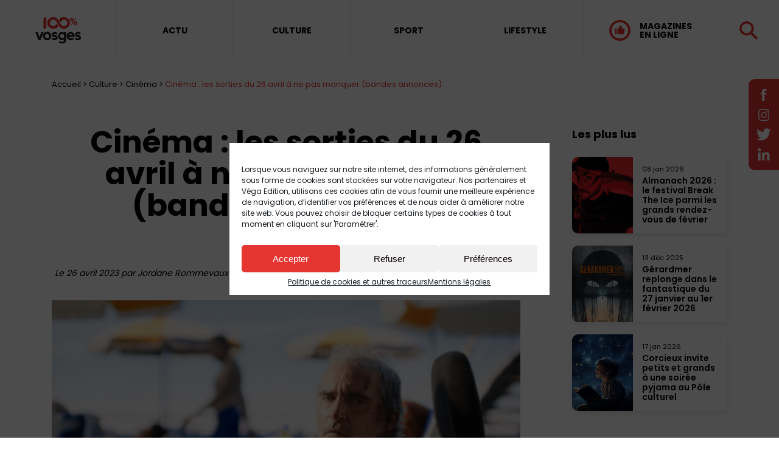

--- FILE ---
content_type: text/html; charset=UTF-8
request_url: https://www.centpourcent-vosges.fr/culture-vosges/cinema-vosges/cinema-les-sorties-du-26-avril-a-ne-pas-manquer-bandes-annonces/
body_size: 25391
content:
<!doctype html>
<html class="no-js" lang="fr">
<head>
<meta charset="utf-8">
<meta name="viewport" content="width=device-width, initial-scale=1, maximum-scale=5">
<meta name="format-detection" content="telephone=no">
<meta name="google-site-verification" content="VQDVz8-BFnU5h4-ZUtslb93h3ad4-MPbufKI_umqeGQ" />
<link rel="icon" href="https://www.centpourcent-vosges.fr/wp-content/themes/100Vosges2/images/favicon.ico" />
<link rel="preconnect" href="https://fonts.googleapis.com">
<link rel="preconnect" href="https://fonts.gstatic.com" crossorigin>
<link href="https://fonts.googleapis.com/css2?family=Poppins:wght@300;400;600;700;900&display=swap" rel="stylesheet">
<!-- <link rel="stylesheet" href="https://www.centpourcent-vosges.fr/wp-content/themes/100Vosges2/css/bootstrap.css?v=21"> -->
<!-- <link rel="stylesheet" href="https://www.centpourcent-vosges.fr/wp-content/themes/100Vosges2/css/slick.css"> -->
<!-- <link rel="stylesheet" href="https://www.centpourcent-vosges.fr/wp-content/themes/100Vosges2/css/gutenberg.css?v=2.502"> -->
<!-- <link rel="stylesheet" href="https://www.centpourcent-vosges.fr/wp-content/themes/100Vosges2/css/select2.css"> -->
<!-- <link rel="stylesheet" href="https://www.centpourcent-vosges.fr/wp-content/themes/100Vosges2/css/owl.carousel.css"> -->
<!-- <link rel="stylesheet" href="https://www.centpourcent-vosges.fr/wp-content/themes/100Vosges2/css/daterangepicker.css"> -->
<!-- <link rel="stylesheet" href="https://www.centpourcent-vosges.fr/wp-content/themes/100Vosges2/css/style.css?v=2.245"> -->
<!-- <link rel="stylesheet" href="https://www.centpourcent-vosges.fr/wp-content/themes/100Vosges2/css/leo.css?v=2.6"> -->
<!-- <link rel="stylesheet" href="https://www.centpourcent-vosges.fr/wp-content/themes/100Vosges2/css/responsive.css?v=2.45"> -->
<!-- <link rel="stylesheet" href="https://www.centpourcent-vosges.fr/wp-content/themes/100Vosges2/css/admin.css"> -->
<!-- <link href="https://www.centpourcent-vosges.fr/wp-content/themes/100Vosges2/dflip/css/dflip.min.css" rel="stylesheet" type="text/css"> -->
<!-- <link href="https://www.centpourcent-vosges.fr/wp-content/themes/100Vosges2/dflip/css/themify-icons.min.css" rel="stylesheet" type="text/css"> -->
<link rel="stylesheet" type="text/css" href="//www.centpourcent-vosges.fr/wp-content/cache/wpfc-minified/f29xz0xx/hqxbv.css" media="all"/>
<!--<link rel="stylesheet" href="https://www.centpourcent-vosges.fr/wp-content/themes/100Vosges2/css/aos.css">-->
<meta name='robots' content='index, follow, max-image-preview:large, max-snippet:-1, max-video-preview:-1' />
<!-- This site is optimized with the Yoast SEO plugin v26.5 - https://yoast.com/wordpress/plugins/seo/ -->
<meta name="description" content="Les films à l&#039;affiche du 26 avril : Beau is afraid, Notre tout petit petit mariage, Ma langue au chat, Quand tu seras grand, Misanthrope." />
<link rel="canonical" href="https://www.centpourcent-vosges.fr/culture-vosges/cinema-vosges/cinema-les-sorties-du-26-avril-a-ne-pas-manquer-bandes-annonces/" />
<meta property="og:locale" content="fr_FR" />
<meta property="og:type" content="article" />
<meta property="og:title" content="Cinéma : les sorties du 26 avril à ne pas manquer (bandes annonces) - 100% Vosges" />
<meta property="og:description" content="Les films à l&#039;affiche du 26 avril : Beau is afraid, Notre tout petit petit mariage, Ma langue au chat, Quand tu seras grand, Misanthrope." />
<meta property="og:url" content="https://www.centpourcent-vosges.fr/culture-vosges/cinema-vosges/cinema-les-sorties-du-26-avril-a-ne-pas-manquer-bandes-annonces/" />
<meta property="og:site_name" content="100% Vosges" />
<meta property="article:author" content="https://www.facebook.com/profile.php?id=100014971027365" />
<meta property="article:published_time" content="2023-04-26T09:24:00+00:00" />
<meta property="og:image" content="https://www.centpourcent-vosges.fr/wp-content/uploads/2023/04/beau-is-afraid-copyright-takashi-seida-e1682086833986.jpg" />
<meta property="og:image:width" content="1192" />
<meta property="og:image:height" content="866" />
<meta property="og:image:type" content="image/jpeg" />
<meta name="author" content="Jordane Rommevaux" />
<meta name="twitter:card" content="summary_large_image" />
<meta name="twitter:creator" content="@https://twitter.com/JordaneRmx?lang=fr" />
<meta name="twitter:label1" content="Écrit par" />
<meta name="twitter:data1" content="Jordane Rommevaux" />
<meta name="twitter:label2" content="Durée de lecture estimée" />
<meta name="twitter:data2" content="3 minutes" />
<!-- / Yoast SEO plugin. -->
<link rel="alternate" title="oEmbed (JSON)" type="application/json+oembed" href="https://www.centpourcent-vosges.fr/wp-json/oembed/1.0/embed?url=https%3A%2F%2Fwww.centpourcent-vosges.fr%2Fculture-vosges%2Fcinema-vosges%2Fcinema-les-sorties-du-26-avril-a-ne-pas-manquer-bandes-annonces%2F" />
<link rel="alternate" title="oEmbed (XML)" type="text/xml+oembed" href="https://www.centpourcent-vosges.fr/wp-json/oembed/1.0/embed?url=https%3A%2F%2Fwww.centpourcent-vosges.fr%2Fculture-vosges%2Fcinema-vosges%2Fcinema-les-sorties-du-26-avril-a-ne-pas-manquer-bandes-annonces%2F&#038;format=xml" />
<style id='wp-img-auto-sizes-contain-inline-css' type='text/css'>
img:is([sizes=auto i],[sizes^="auto," i]){contain-intrinsic-size:3000px 1500px}
/*# sourceURL=wp-img-auto-sizes-contain-inline-css */
</style>
<style id='wp-block-library-inline-css' type='text/css'>
:root{--wp-block-synced-color:#7a00df;--wp-block-synced-color--rgb:122,0,223;--wp-bound-block-color:var(--wp-block-synced-color);--wp-editor-canvas-background:#ddd;--wp-admin-theme-color:#007cba;--wp-admin-theme-color--rgb:0,124,186;--wp-admin-theme-color-darker-10:#006ba1;--wp-admin-theme-color-darker-10--rgb:0,107,160.5;--wp-admin-theme-color-darker-20:#005a87;--wp-admin-theme-color-darker-20--rgb:0,90,135;--wp-admin-border-width-focus:2px}@media (min-resolution:192dpi){:root{--wp-admin-border-width-focus:1.5px}}.wp-element-button{cursor:pointer}:root .has-very-light-gray-background-color{background-color:#eee}:root .has-very-dark-gray-background-color{background-color:#313131}:root .has-very-light-gray-color{color:#eee}:root .has-very-dark-gray-color{color:#313131}:root .has-vivid-green-cyan-to-vivid-cyan-blue-gradient-background{background:linear-gradient(135deg,#00d084,#0693e3)}:root .has-purple-crush-gradient-background{background:linear-gradient(135deg,#34e2e4,#4721fb 50%,#ab1dfe)}:root .has-hazy-dawn-gradient-background{background:linear-gradient(135deg,#faaca8,#dad0ec)}:root .has-subdued-olive-gradient-background{background:linear-gradient(135deg,#fafae1,#67a671)}:root .has-atomic-cream-gradient-background{background:linear-gradient(135deg,#fdd79a,#004a59)}:root .has-nightshade-gradient-background{background:linear-gradient(135deg,#330968,#31cdcf)}:root .has-midnight-gradient-background{background:linear-gradient(135deg,#020381,#2874fc)}:root{--wp--preset--font-size--normal:16px;--wp--preset--font-size--huge:42px}.has-regular-font-size{font-size:1em}.has-larger-font-size{font-size:2.625em}.has-normal-font-size{font-size:var(--wp--preset--font-size--normal)}.has-huge-font-size{font-size:var(--wp--preset--font-size--huge)}.has-text-align-center{text-align:center}.has-text-align-left{text-align:left}.has-text-align-right{text-align:right}.has-fit-text{white-space:nowrap!important}#end-resizable-editor-section{display:none}.aligncenter{clear:both}.items-justified-left{justify-content:flex-start}.items-justified-center{justify-content:center}.items-justified-right{justify-content:flex-end}.items-justified-space-between{justify-content:space-between}.screen-reader-text{border:0;clip-path:inset(50%);height:1px;margin:-1px;overflow:hidden;padding:0;position:absolute;width:1px;word-wrap:normal!important}.screen-reader-text:focus{background-color:#ddd;clip-path:none;color:#444;display:block;font-size:1em;height:auto;left:5px;line-height:normal;padding:15px 23px 14px;text-decoration:none;top:5px;width:auto;z-index:100000}html :where(.has-border-color){border-style:solid}html :where([style*=border-top-color]){border-top-style:solid}html :where([style*=border-right-color]){border-right-style:solid}html :where([style*=border-bottom-color]){border-bottom-style:solid}html :where([style*=border-left-color]){border-left-style:solid}html :where([style*=border-width]){border-style:solid}html :where([style*=border-top-width]){border-top-style:solid}html :where([style*=border-right-width]){border-right-style:solid}html :where([style*=border-bottom-width]){border-bottom-style:solid}html :where([style*=border-left-width]){border-left-style:solid}html :where(img[class*=wp-image-]){height:auto;max-width:100%}:where(figure){margin:0 0 1em}html :where(.is-position-sticky){--wp-admin--admin-bar--position-offset:var(--wp-admin--admin-bar--height,0px)}@media screen and (max-width:600px){html :where(.is-position-sticky){--wp-admin--admin-bar--position-offset:0px}}
/*# sourceURL=wp-block-library-inline-css */
</style><style id='wp-block-heading-inline-css' type='text/css'>
h1:where(.wp-block-heading).has-background,h2:where(.wp-block-heading).has-background,h3:where(.wp-block-heading).has-background,h4:where(.wp-block-heading).has-background,h5:where(.wp-block-heading).has-background,h6:where(.wp-block-heading).has-background{padding:1.25em 2.375em}h1.has-text-align-left[style*=writing-mode]:where([style*=vertical-lr]),h1.has-text-align-right[style*=writing-mode]:where([style*=vertical-rl]),h2.has-text-align-left[style*=writing-mode]:where([style*=vertical-lr]),h2.has-text-align-right[style*=writing-mode]:where([style*=vertical-rl]),h3.has-text-align-left[style*=writing-mode]:where([style*=vertical-lr]),h3.has-text-align-right[style*=writing-mode]:where([style*=vertical-rl]),h4.has-text-align-left[style*=writing-mode]:where([style*=vertical-lr]),h4.has-text-align-right[style*=writing-mode]:where([style*=vertical-rl]),h5.has-text-align-left[style*=writing-mode]:where([style*=vertical-lr]),h5.has-text-align-right[style*=writing-mode]:where([style*=vertical-rl]),h6.has-text-align-left[style*=writing-mode]:where([style*=vertical-lr]),h6.has-text-align-right[style*=writing-mode]:where([style*=vertical-rl]){rotate:180deg}
/*# sourceURL=https://www.centpourcent-vosges.fr/wp-includes/blocks/heading/style.min.css */
</style>
<style id='wp-block-image-inline-css' type='text/css'>
.wp-block-image>a,.wp-block-image>figure>a{display:inline-block}.wp-block-image img{box-sizing:border-box;height:auto;max-width:100%;vertical-align:bottom}@media not (prefers-reduced-motion){.wp-block-image img.hide{visibility:hidden}.wp-block-image img.show{animation:show-content-image .4s}}.wp-block-image[style*=border-radius] img,.wp-block-image[style*=border-radius]>a{border-radius:inherit}.wp-block-image.has-custom-border img{box-sizing:border-box}.wp-block-image.aligncenter{text-align:center}.wp-block-image.alignfull>a,.wp-block-image.alignwide>a{width:100%}.wp-block-image.alignfull img,.wp-block-image.alignwide img{height:auto;width:100%}.wp-block-image .aligncenter,.wp-block-image .alignleft,.wp-block-image .alignright,.wp-block-image.aligncenter,.wp-block-image.alignleft,.wp-block-image.alignright{display:table}.wp-block-image .aligncenter>figcaption,.wp-block-image .alignleft>figcaption,.wp-block-image .alignright>figcaption,.wp-block-image.aligncenter>figcaption,.wp-block-image.alignleft>figcaption,.wp-block-image.alignright>figcaption{caption-side:bottom;display:table-caption}.wp-block-image .alignleft{float:left;margin:.5em 1em .5em 0}.wp-block-image .alignright{float:right;margin:.5em 0 .5em 1em}.wp-block-image .aligncenter{margin-left:auto;margin-right:auto}.wp-block-image :where(figcaption){margin-bottom:1em;margin-top:.5em}.wp-block-image.is-style-circle-mask img{border-radius:9999px}@supports ((-webkit-mask-image:none) or (mask-image:none)) or (-webkit-mask-image:none){.wp-block-image.is-style-circle-mask img{border-radius:0;-webkit-mask-image:url('data:image/svg+xml;utf8,<svg viewBox="0 0 100 100" xmlns="http://www.w3.org/2000/svg"><circle cx="50" cy="50" r="50"/></svg>');mask-image:url('data:image/svg+xml;utf8,<svg viewBox="0 0 100 100" xmlns="http://www.w3.org/2000/svg"><circle cx="50" cy="50" r="50"/></svg>');mask-mode:alpha;-webkit-mask-position:center;mask-position:center;-webkit-mask-repeat:no-repeat;mask-repeat:no-repeat;-webkit-mask-size:contain;mask-size:contain}}:root :where(.wp-block-image.is-style-rounded img,.wp-block-image .is-style-rounded img){border-radius:9999px}.wp-block-image figure{margin:0}.wp-lightbox-container{display:flex;flex-direction:column;position:relative}.wp-lightbox-container img{cursor:zoom-in}.wp-lightbox-container img:hover+button{opacity:1}.wp-lightbox-container button{align-items:center;backdrop-filter:blur(16px) saturate(180%);background-color:#5a5a5a40;border:none;border-radius:4px;cursor:zoom-in;display:flex;height:20px;justify-content:center;opacity:0;padding:0;position:absolute;right:16px;text-align:center;top:16px;width:20px;z-index:100}@media not (prefers-reduced-motion){.wp-lightbox-container button{transition:opacity .2s ease}}.wp-lightbox-container button:focus-visible{outline:3px auto #5a5a5a40;outline:3px auto -webkit-focus-ring-color;outline-offset:3px}.wp-lightbox-container button:hover{cursor:pointer;opacity:1}.wp-lightbox-container button:focus{opacity:1}.wp-lightbox-container button:focus,.wp-lightbox-container button:hover,.wp-lightbox-container button:not(:hover):not(:active):not(.has-background){background-color:#5a5a5a40;border:none}.wp-lightbox-overlay{box-sizing:border-box;cursor:zoom-out;height:100vh;left:0;overflow:hidden;position:fixed;top:0;visibility:hidden;width:100%;z-index:100000}.wp-lightbox-overlay .close-button{align-items:center;cursor:pointer;display:flex;justify-content:center;min-height:40px;min-width:40px;padding:0;position:absolute;right:calc(env(safe-area-inset-right) + 16px);top:calc(env(safe-area-inset-top) + 16px);z-index:5000000}.wp-lightbox-overlay .close-button:focus,.wp-lightbox-overlay .close-button:hover,.wp-lightbox-overlay .close-button:not(:hover):not(:active):not(.has-background){background:none;border:none}.wp-lightbox-overlay .lightbox-image-container{height:var(--wp--lightbox-container-height);left:50%;overflow:hidden;position:absolute;top:50%;transform:translate(-50%,-50%);transform-origin:top left;width:var(--wp--lightbox-container-width);z-index:9999999999}.wp-lightbox-overlay .wp-block-image{align-items:center;box-sizing:border-box;display:flex;height:100%;justify-content:center;margin:0;position:relative;transform-origin:0 0;width:100%;z-index:3000000}.wp-lightbox-overlay .wp-block-image img{height:var(--wp--lightbox-image-height);min-height:var(--wp--lightbox-image-height);min-width:var(--wp--lightbox-image-width);width:var(--wp--lightbox-image-width)}.wp-lightbox-overlay .wp-block-image figcaption{display:none}.wp-lightbox-overlay button{background:none;border:none}.wp-lightbox-overlay .scrim{background-color:#fff;height:100%;opacity:.9;position:absolute;width:100%;z-index:2000000}.wp-lightbox-overlay.active{visibility:visible}@media not (prefers-reduced-motion){.wp-lightbox-overlay.active{animation:turn-on-visibility .25s both}.wp-lightbox-overlay.active img{animation:turn-on-visibility .35s both}.wp-lightbox-overlay.show-closing-animation:not(.active){animation:turn-off-visibility .35s both}.wp-lightbox-overlay.show-closing-animation:not(.active) img{animation:turn-off-visibility .25s both}.wp-lightbox-overlay.zoom.active{animation:none;opacity:1;visibility:visible}.wp-lightbox-overlay.zoom.active .lightbox-image-container{animation:lightbox-zoom-in .4s}.wp-lightbox-overlay.zoom.active .lightbox-image-container img{animation:none}.wp-lightbox-overlay.zoom.active .scrim{animation:turn-on-visibility .4s forwards}.wp-lightbox-overlay.zoom.show-closing-animation:not(.active){animation:none}.wp-lightbox-overlay.zoom.show-closing-animation:not(.active) .lightbox-image-container{animation:lightbox-zoom-out .4s}.wp-lightbox-overlay.zoom.show-closing-animation:not(.active) .lightbox-image-container img{animation:none}.wp-lightbox-overlay.zoom.show-closing-animation:not(.active) .scrim{animation:turn-off-visibility .4s forwards}}@keyframes show-content-image{0%{visibility:hidden}99%{visibility:hidden}to{visibility:visible}}@keyframes turn-on-visibility{0%{opacity:0}to{opacity:1}}@keyframes turn-off-visibility{0%{opacity:1;visibility:visible}99%{opacity:0;visibility:visible}to{opacity:0;visibility:hidden}}@keyframes lightbox-zoom-in{0%{transform:translate(calc((-100vw + var(--wp--lightbox-scrollbar-width))/2 + var(--wp--lightbox-initial-left-position)),calc(-50vh + var(--wp--lightbox-initial-top-position))) scale(var(--wp--lightbox-scale))}to{transform:translate(-50%,-50%) scale(1)}}@keyframes lightbox-zoom-out{0%{transform:translate(-50%,-50%) scale(1);visibility:visible}99%{visibility:visible}to{transform:translate(calc((-100vw + var(--wp--lightbox-scrollbar-width))/2 + var(--wp--lightbox-initial-left-position)),calc(-50vh + var(--wp--lightbox-initial-top-position))) scale(var(--wp--lightbox-scale));visibility:hidden}}
/*# sourceURL=https://www.centpourcent-vosges.fr/wp-includes/blocks/image/style.min.css */
</style>
<style id='wp-block-embed-inline-css' type='text/css'>
.wp-block-embed.alignleft,.wp-block-embed.alignright,.wp-block[data-align=left]>[data-type="core/embed"],.wp-block[data-align=right]>[data-type="core/embed"]{max-width:360px;width:100%}.wp-block-embed.alignleft .wp-block-embed__wrapper,.wp-block-embed.alignright .wp-block-embed__wrapper,.wp-block[data-align=left]>[data-type="core/embed"] .wp-block-embed__wrapper,.wp-block[data-align=right]>[data-type="core/embed"] .wp-block-embed__wrapper{min-width:280px}.wp-block-cover .wp-block-embed{min-height:240px;min-width:320px}.wp-block-embed{overflow-wrap:break-word}.wp-block-embed :where(figcaption){margin-bottom:1em;margin-top:.5em}.wp-block-embed iframe{max-width:100%}.wp-block-embed__wrapper{position:relative}.wp-embed-responsive .wp-has-aspect-ratio .wp-block-embed__wrapper:before{content:"";display:block;padding-top:50%}.wp-embed-responsive .wp-has-aspect-ratio iframe{bottom:0;height:100%;left:0;position:absolute;right:0;top:0;width:100%}.wp-embed-responsive .wp-embed-aspect-21-9 .wp-block-embed__wrapper:before{padding-top:42.85%}.wp-embed-responsive .wp-embed-aspect-18-9 .wp-block-embed__wrapper:before{padding-top:50%}.wp-embed-responsive .wp-embed-aspect-16-9 .wp-block-embed__wrapper:before{padding-top:56.25%}.wp-embed-responsive .wp-embed-aspect-4-3 .wp-block-embed__wrapper:before{padding-top:75%}.wp-embed-responsive .wp-embed-aspect-1-1 .wp-block-embed__wrapper:before{padding-top:100%}.wp-embed-responsive .wp-embed-aspect-9-16 .wp-block-embed__wrapper:before{padding-top:177.77%}.wp-embed-responsive .wp-embed-aspect-1-2 .wp-block-embed__wrapper:before{padding-top:200%}
/*# sourceURL=https://www.centpourcent-vosges.fr/wp-includes/blocks/embed/style.min.css */
</style>
<style id='wp-block-paragraph-inline-css' type='text/css'>
.is-small-text{font-size:.875em}.is-regular-text{font-size:1em}.is-large-text{font-size:2.25em}.is-larger-text{font-size:3em}.has-drop-cap:not(:focus):first-letter{float:left;font-size:8.4em;font-style:normal;font-weight:100;line-height:.68;margin:.05em .1em 0 0;text-transform:uppercase}body.rtl .has-drop-cap:not(:focus):first-letter{float:none;margin-left:.1em}p.has-drop-cap.has-background{overflow:hidden}:root :where(p.has-background){padding:1.25em 2.375em}:where(p.has-text-color:not(.has-link-color)) a{color:inherit}p.has-text-align-left[style*="writing-mode:vertical-lr"],p.has-text-align-right[style*="writing-mode:vertical-rl"]{rotate:180deg}
/*# sourceURL=https://www.centpourcent-vosges.fr/wp-includes/blocks/paragraph/style.min.css */
</style>
<style id='global-styles-inline-css' type='text/css'>
:root{--wp--preset--aspect-ratio--square: 1;--wp--preset--aspect-ratio--4-3: 4/3;--wp--preset--aspect-ratio--3-4: 3/4;--wp--preset--aspect-ratio--3-2: 3/2;--wp--preset--aspect-ratio--2-3: 2/3;--wp--preset--aspect-ratio--16-9: 16/9;--wp--preset--aspect-ratio--9-16: 9/16;--wp--preset--color--black: #000000;--wp--preset--color--cyan-bluish-gray: #abb8c3;--wp--preset--color--white: #ffffff;--wp--preset--color--pale-pink: #f78da7;--wp--preset--color--vivid-red: #cf2e2e;--wp--preset--color--luminous-vivid-orange: #ff6900;--wp--preset--color--luminous-vivid-amber: #fcb900;--wp--preset--color--light-green-cyan: #7bdcb5;--wp--preset--color--vivid-green-cyan: #00d084;--wp--preset--color--pale-cyan-blue: #8ed1fc;--wp--preset--color--vivid-cyan-blue: #0693e3;--wp--preset--color--vivid-purple: #9b51e0;--wp--preset--gradient--vivid-cyan-blue-to-vivid-purple: linear-gradient(135deg,rgb(6,147,227) 0%,rgb(155,81,224) 100%);--wp--preset--gradient--light-green-cyan-to-vivid-green-cyan: linear-gradient(135deg,rgb(122,220,180) 0%,rgb(0,208,130) 100%);--wp--preset--gradient--luminous-vivid-amber-to-luminous-vivid-orange: linear-gradient(135deg,rgb(252,185,0) 0%,rgb(255,105,0) 100%);--wp--preset--gradient--luminous-vivid-orange-to-vivid-red: linear-gradient(135deg,rgb(255,105,0) 0%,rgb(207,46,46) 100%);--wp--preset--gradient--very-light-gray-to-cyan-bluish-gray: linear-gradient(135deg,rgb(238,238,238) 0%,rgb(169,184,195) 100%);--wp--preset--gradient--cool-to-warm-spectrum: linear-gradient(135deg,rgb(74,234,220) 0%,rgb(151,120,209) 20%,rgb(207,42,186) 40%,rgb(238,44,130) 60%,rgb(251,105,98) 80%,rgb(254,248,76) 100%);--wp--preset--gradient--blush-light-purple: linear-gradient(135deg,rgb(255,206,236) 0%,rgb(152,150,240) 100%);--wp--preset--gradient--blush-bordeaux: linear-gradient(135deg,rgb(254,205,165) 0%,rgb(254,45,45) 50%,rgb(107,0,62) 100%);--wp--preset--gradient--luminous-dusk: linear-gradient(135deg,rgb(255,203,112) 0%,rgb(199,81,192) 50%,rgb(65,88,208) 100%);--wp--preset--gradient--pale-ocean: linear-gradient(135deg,rgb(255,245,203) 0%,rgb(182,227,212) 50%,rgb(51,167,181) 100%);--wp--preset--gradient--electric-grass: linear-gradient(135deg,rgb(202,248,128) 0%,rgb(113,206,126) 100%);--wp--preset--gradient--midnight: linear-gradient(135deg,rgb(2,3,129) 0%,rgb(40,116,252) 100%);--wp--preset--font-size--small: 13px;--wp--preset--font-size--medium: 20px;--wp--preset--font-size--large: 36px;--wp--preset--font-size--x-large: 42px;--wp--preset--spacing--20: 0.44rem;--wp--preset--spacing--30: 0.67rem;--wp--preset--spacing--40: 1rem;--wp--preset--spacing--50: 1.5rem;--wp--preset--spacing--60: 2.25rem;--wp--preset--spacing--70: 3.38rem;--wp--preset--spacing--80: 5.06rem;--wp--preset--shadow--natural: 6px 6px 9px rgba(0, 0, 0, 0.2);--wp--preset--shadow--deep: 12px 12px 50px rgba(0, 0, 0, 0.4);--wp--preset--shadow--sharp: 6px 6px 0px rgba(0, 0, 0, 0.2);--wp--preset--shadow--outlined: 6px 6px 0px -3px rgb(255, 255, 255), 6px 6px rgb(0, 0, 0);--wp--preset--shadow--crisp: 6px 6px 0px rgb(0, 0, 0);}:where(.is-layout-flex){gap: 0.5em;}:where(.is-layout-grid){gap: 0.5em;}body .is-layout-flex{display: flex;}.is-layout-flex{flex-wrap: wrap;align-items: center;}.is-layout-flex > :is(*, div){margin: 0;}body .is-layout-grid{display: grid;}.is-layout-grid > :is(*, div){margin: 0;}:where(.wp-block-columns.is-layout-flex){gap: 2em;}:where(.wp-block-columns.is-layout-grid){gap: 2em;}:where(.wp-block-post-template.is-layout-flex){gap: 1.25em;}:where(.wp-block-post-template.is-layout-grid){gap: 1.25em;}.has-black-color{color: var(--wp--preset--color--black) !important;}.has-cyan-bluish-gray-color{color: var(--wp--preset--color--cyan-bluish-gray) !important;}.has-white-color{color: var(--wp--preset--color--white) !important;}.has-pale-pink-color{color: var(--wp--preset--color--pale-pink) !important;}.has-vivid-red-color{color: var(--wp--preset--color--vivid-red) !important;}.has-luminous-vivid-orange-color{color: var(--wp--preset--color--luminous-vivid-orange) !important;}.has-luminous-vivid-amber-color{color: var(--wp--preset--color--luminous-vivid-amber) !important;}.has-light-green-cyan-color{color: var(--wp--preset--color--light-green-cyan) !important;}.has-vivid-green-cyan-color{color: var(--wp--preset--color--vivid-green-cyan) !important;}.has-pale-cyan-blue-color{color: var(--wp--preset--color--pale-cyan-blue) !important;}.has-vivid-cyan-blue-color{color: var(--wp--preset--color--vivid-cyan-blue) !important;}.has-vivid-purple-color{color: var(--wp--preset--color--vivid-purple) !important;}.has-black-background-color{background-color: var(--wp--preset--color--black) !important;}.has-cyan-bluish-gray-background-color{background-color: var(--wp--preset--color--cyan-bluish-gray) !important;}.has-white-background-color{background-color: var(--wp--preset--color--white) !important;}.has-pale-pink-background-color{background-color: var(--wp--preset--color--pale-pink) !important;}.has-vivid-red-background-color{background-color: var(--wp--preset--color--vivid-red) !important;}.has-luminous-vivid-orange-background-color{background-color: var(--wp--preset--color--luminous-vivid-orange) !important;}.has-luminous-vivid-amber-background-color{background-color: var(--wp--preset--color--luminous-vivid-amber) !important;}.has-light-green-cyan-background-color{background-color: var(--wp--preset--color--light-green-cyan) !important;}.has-vivid-green-cyan-background-color{background-color: var(--wp--preset--color--vivid-green-cyan) !important;}.has-pale-cyan-blue-background-color{background-color: var(--wp--preset--color--pale-cyan-blue) !important;}.has-vivid-cyan-blue-background-color{background-color: var(--wp--preset--color--vivid-cyan-blue) !important;}.has-vivid-purple-background-color{background-color: var(--wp--preset--color--vivid-purple) !important;}.has-black-border-color{border-color: var(--wp--preset--color--black) !important;}.has-cyan-bluish-gray-border-color{border-color: var(--wp--preset--color--cyan-bluish-gray) !important;}.has-white-border-color{border-color: var(--wp--preset--color--white) !important;}.has-pale-pink-border-color{border-color: var(--wp--preset--color--pale-pink) !important;}.has-vivid-red-border-color{border-color: var(--wp--preset--color--vivid-red) !important;}.has-luminous-vivid-orange-border-color{border-color: var(--wp--preset--color--luminous-vivid-orange) !important;}.has-luminous-vivid-amber-border-color{border-color: var(--wp--preset--color--luminous-vivid-amber) !important;}.has-light-green-cyan-border-color{border-color: var(--wp--preset--color--light-green-cyan) !important;}.has-vivid-green-cyan-border-color{border-color: var(--wp--preset--color--vivid-green-cyan) !important;}.has-pale-cyan-blue-border-color{border-color: var(--wp--preset--color--pale-cyan-blue) !important;}.has-vivid-cyan-blue-border-color{border-color: var(--wp--preset--color--vivid-cyan-blue) !important;}.has-vivid-purple-border-color{border-color: var(--wp--preset--color--vivid-purple) !important;}.has-vivid-cyan-blue-to-vivid-purple-gradient-background{background: var(--wp--preset--gradient--vivid-cyan-blue-to-vivid-purple) !important;}.has-light-green-cyan-to-vivid-green-cyan-gradient-background{background: var(--wp--preset--gradient--light-green-cyan-to-vivid-green-cyan) !important;}.has-luminous-vivid-amber-to-luminous-vivid-orange-gradient-background{background: var(--wp--preset--gradient--luminous-vivid-amber-to-luminous-vivid-orange) !important;}.has-luminous-vivid-orange-to-vivid-red-gradient-background{background: var(--wp--preset--gradient--luminous-vivid-orange-to-vivid-red) !important;}.has-very-light-gray-to-cyan-bluish-gray-gradient-background{background: var(--wp--preset--gradient--very-light-gray-to-cyan-bluish-gray) !important;}.has-cool-to-warm-spectrum-gradient-background{background: var(--wp--preset--gradient--cool-to-warm-spectrum) !important;}.has-blush-light-purple-gradient-background{background: var(--wp--preset--gradient--blush-light-purple) !important;}.has-blush-bordeaux-gradient-background{background: var(--wp--preset--gradient--blush-bordeaux) !important;}.has-luminous-dusk-gradient-background{background: var(--wp--preset--gradient--luminous-dusk) !important;}.has-pale-ocean-gradient-background{background: var(--wp--preset--gradient--pale-ocean) !important;}.has-electric-grass-gradient-background{background: var(--wp--preset--gradient--electric-grass) !important;}.has-midnight-gradient-background{background: var(--wp--preset--gradient--midnight) !important;}.has-small-font-size{font-size: var(--wp--preset--font-size--small) !important;}.has-medium-font-size{font-size: var(--wp--preset--font-size--medium) !important;}.has-large-font-size{font-size: var(--wp--preset--font-size--large) !important;}.has-x-large-font-size{font-size: var(--wp--preset--font-size--x-large) !important;}
/*# sourceURL=global-styles-inline-css */
</style>
<style id='classic-theme-styles-inline-css' type='text/css'>
/*! This file is auto-generated */
.wp-block-button__link{color:#fff;background-color:#32373c;border-radius:9999px;box-shadow:none;text-decoration:none;padding:calc(.667em + 2px) calc(1.333em + 2px);font-size:1.125em}.wp-block-file__button{background:#32373c;color:#fff;text-decoration:none}
/*# sourceURL=/wp-includes/css/classic-themes.min.css */
</style>
<!-- <link rel='stylesheet' id='pisol-ewcl-css' href='https://www.centpourcent-vosges.fr/wp-content/plugins/export-woocommerce-customer-list/public/css/pisol-ewcl-public.css?ver=2.0.69' type='text/css' media='all' /> -->
<!-- <link rel='stylesheet' id='SFSImainCss-css' href='https://www.centpourcent-vosges.fr/wp-content/plugins/ultimate-social-media-icons/css/sfsi-style.css?ver=2.8.0' type='text/css' media='all' /> -->
<!-- <link rel='stylesheet' id='cmplz-general-css' href='https://www.centpourcent-vosges.fr/wp-content/plugins/complianz-gdpr/assets/css/cookieblocker.min.css?ver=6.3.5' type='text/css' media='all' /> -->
<link rel="stylesheet" type="text/css" href="//www.centpourcent-vosges.fr/wp-content/cache/wpfc-minified/kcyb9ea1/hqxbv.css" media="all"/>
<script src='//www.centpourcent-vosges.fr/wp-content/cache/wpfc-minified/osdtkam/hqxbv.js' type="text/javascript"></script>
<!-- <script type="text/javascript" src="https://www.centpourcent-vosges.fr/wp-includes/js/jquery/jquery.min.js?ver=3.7.1" id="jquery-core-js"></script> -->
<!-- <script type="text/javascript" src="https://www.centpourcent-vosges.fr/wp-includes/js/jquery/jquery-migrate.min.js?ver=3.4.1" id="jquery-migrate-js"></script> -->
<!-- <script type="text/javascript" src="https://www.centpourcent-vosges.fr/wp-content/plugins/export-woocommerce-customer-list/public/js/pisol-ewcl-public.js?ver=2.0.69" id="pisol-ewcl-js"></script> -->
<link rel="https://api.w.org/" href="https://www.centpourcent-vosges.fr/wp-json/" /><link rel="alternate" title="JSON" type="application/json" href="https://www.centpourcent-vosges.fr/wp-json/wp/v2/posts/123168" /><link rel="EditURI" type="application/rsd+xml" title="RSD" href="https://www.centpourcent-vosges.fr/xmlrpc.php?rsd" />
<link rel='shortlink' href='https://www.centpourcent-vosges.fr/?p=123168' />
<script type="application/ld+json">
{
"@context": "https://schema.org",
"@type": "NewsMediaOrganization",
"name": "100% Vosges",
"url": "https://www.centpourcent-vosges.fr/",
"logo": "https://www.centpourcent-vosges.fr/wp-content/uploads/2021/10/logo-100vosges.png",
"sameAs": [
"https://www.facebook.com/centpourcentvosges/",
"https://www.instagram.com/centpourcentvosges/",
"https://fr.linkedin.com/company/centpourcent-vosges",
"https://twitter.com/100prcentVosges"
]
}
</script><meta name="follow.[base64]" content="fgtacQzq3wW3d3AmGQfA"/><style>.cmplz-hidden{display:none!important;}</style>
<script type="application/ld+json" class="saswp-schema-markup-output">
[{"@context":"https:\/\/schema.org\/","@type":"ItemList","itemListElement":[{"@type":"VideoObject","position":1,"@id":"https:\/\/www.centpourcent-vosges.fr\/culture-vosges\/cinema-vosges\/cinema-les-sorties-du-26-avril-a-ne-pas-manquer-bandes-annonces\/#1","name":"Beau Is Afraid - Bande-annonce vostfr","datePublished":"2023-04-26T11:24:00+02:00","dateModified":"2023-04-21T16:25:37+02:00","url":"https:\/\/www.youtube.com\/watch?v=6_mZYWwkVUM","interactionStatistic":{"@type":"InteractionCounter","interactionType":{"@type":"WatchAction"},"userInteractionCount":"0"},"thumbnailUrl":"https:\/\/i.ytimg.com\/vi\/6_mZYWwkVUM\/hqdefault.jpg","author":{"@type":"Person","name":"Jordane Rommevaux","description":"Journaliste web","url":"https:\/\/www.centpourcent-vosges.fr\/author\/jordane\/","sameAs":["https:\/\/www.facebook.com\/profile.php?id=100014971027365","https:\/\/twitter.com\/JordaneRmx?lang=fr"],"image":{"@type":"ImageObject","url":"https:\/\/www.centpourcent-vosges.fr\/wp-content\/uploads\/2022\/09\/cropped-dsc02550-scaled-1-96x96.jpg","height":96,"width":96}},"uploadDate":"2023-04-26T11:24:00+02:00","contentUrl":"https:\/\/www.youtube.com\/watch?v=6_mZYWwkVUM","embedUrl":"https:\/\/www.youtube.com\/watch?v=6_mZYWwkVUM","description":"Les films \u00e0 l'affiche du 26 avril : Beau is afraid, Notre tout petit petit mariage, Ma langue au chat, Quand tu seras grand, Misanthrope."},{"@type":"VideoObject","position":2,"@id":"https:\/\/www.centpourcent-vosges.fr\/culture-vosges\/cinema-vosges\/cinema-les-sorties-du-26-avril-a-ne-pas-manquer-bandes-annonces\/#2","name":"NOTRE TOUT PETIT PETIT MARIAGE Bande Annonce VF (2023)","datePublished":"2023-04-26T11:24:00+02:00","dateModified":"2023-04-21T16:25:37+02:00","url":"https:\/\/www.youtube.com\/watch?v=qWbKbF8V3ZE","interactionStatistic":{"@type":"InteractionCounter","interactionType":{"@type":"WatchAction"},"userInteractionCount":"0"},"thumbnailUrl":"https:\/\/i.ytimg.com\/vi\/qWbKbF8V3ZE\/hqdefault.jpg","author":{"@type":"Person","name":"Jordane Rommevaux","description":"Journaliste web","url":"https:\/\/www.centpourcent-vosges.fr\/author\/jordane\/","sameAs":["https:\/\/www.facebook.com\/profile.php?id=100014971027365","https:\/\/twitter.com\/JordaneRmx?lang=fr"],"image":{"@type":"ImageObject","url":"https:\/\/www.centpourcent-vosges.fr\/wp-content\/uploads\/2022\/09\/cropped-dsc02550-scaled-1-96x96.jpg","height":96,"width":96}},"uploadDate":"2023-04-26T11:24:00+02:00","contentUrl":"https:\/\/www.youtube.com\/watch?v=qWbKbF8V3ZE","embedUrl":"https:\/\/www.youtube.com\/watch?v=qWbKbF8V3ZE","description":"Les films \u00e0 l'affiche du 26 avril : Beau is afraid, Notre tout petit petit mariage, Ma langue au chat, Quand tu seras grand, Misanthrope."},{"@type":"VideoObject","position":3,"@id":"https:\/\/www.centpourcent-vosges.fr\/culture-vosges\/cinema-vosges\/cinema-les-sorties-du-26-avril-a-ne-pas-manquer-bandes-annonces\/#3","name":"MA LANGUE AU CHAT Bande Annonce (2023) Camille Lellouche, Zabou Breitman","datePublished":"2023-04-26T11:24:00+02:00","dateModified":"2023-04-21T16:25:37+02:00","url":"https:\/\/www.youtube.com\/watch?v=tGbF1pS46NY","interactionStatistic":{"@type":"InteractionCounter","interactionType":{"@type":"WatchAction"},"userInteractionCount":"0"},"thumbnailUrl":"https:\/\/i.ytimg.com\/vi\/tGbF1pS46NY\/hqdefault.jpg","author":{"@type":"Person","name":"Jordane Rommevaux","description":"Journaliste web","url":"https:\/\/www.centpourcent-vosges.fr\/author\/jordane\/","sameAs":["https:\/\/www.facebook.com\/profile.php?id=100014971027365","https:\/\/twitter.com\/JordaneRmx?lang=fr"],"image":{"@type":"ImageObject","url":"https:\/\/www.centpourcent-vosges.fr\/wp-content\/uploads\/2022\/09\/cropped-dsc02550-scaled-1-96x96.jpg","height":96,"width":96}},"uploadDate":"2023-04-26T11:24:00+02:00","contentUrl":"https:\/\/www.youtube.com\/watch?v=tGbF1pS46NY","embedUrl":"https:\/\/www.youtube.com\/watch?v=tGbF1pS46NY","description":"Les films \u00e0 l'affiche du 26 avril : Beau is afraid, Notre tout petit petit mariage, Ma langue au chat, Quand tu seras grand, Misanthrope."},{"@type":"VideoObject","position":4,"@id":"https:\/\/www.centpourcent-vosges.fr\/culture-vosges\/cinema-vosges\/cinema-les-sorties-du-26-avril-a-ne-pas-manquer-bandes-annonces\/#4","name":"QUAND TU SERAS GRAND Bande Annonce (2023) Vincent Macaigne, A\u00efssa Ma\u00efga, Marie Gillain","datePublished":"2023-04-26T11:24:00+02:00","dateModified":"2023-04-21T16:25:37+02:00","url":"https:\/\/www.youtube.com\/watch?v=Fv_M7pKd2Zo","interactionStatistic":{"@type":"InteractionCounter","interactionType":{"@type":"WatchAction"},"userInteractionCount":"0"},"thumbnailUrl":"https:\/\/i.ytimg.com\/vi\/Fv_M7pKd2Zo\/hqdefault.jpg","author":{"@type":"Person","name":"Jordane Rommevaux","description":"Journaliste web","url":"https:\/\/www.centpourcent-vosges.fr\/author\/jordane\/","sameAs":["https:\/\/www.facebook.com\/profile.php?id=100014971027365","https:\/\/twitter.com\/JordaneRmx?lang=fr"],"image":{"@type":"ImageObject","url":"https:\/\/www.centpourcent-vosges.fr\/wp-content\/uploads\/2022\/09\/cropped-dsc02550-scaled-1-96x96.jpg","height":96,"width":96}},"uploadDate":"2023-04-26T11:24:00+02:00","contentUrl":"https:\/\/www.youtube.com\/watch?v=Fv_M7pKd2Zo","embedUrl":"https:\/\/www.youtube.com\/watch?v=Fv_M7pKd2Zo","description":"Les films \u00e0 l'affiche du 26 avril : Beau is afraid, Notre tout petit petit mariage, Ma langue au chat, Quand tu seras grand, Misanthrope."},{"@type":"VideoObject","position":5,"@id":"https:\/\/www.centpourcent-vosges.fr\/culture-vosges\/cinema-vosges\/cinema-les-sorties-du-26-avril-a-ne-pas-manquer-bandes-annonces\/#5","name":"MISANTHROPE Bande Annonce VF (2023) Shailene Woodley","datePublished":"2023-04-26T11:24:00+02:00","dateModified":"2023-04-21T16:25:37+02:00","url":"https:\/\/www.youtube.com\/watch?v=WcO7bFT1eig","interactionStatistic":{"@type":"InteractionCounter","interactionType":{"@type":"WatchAction"},"userInteractionCount":"0"},"thumbnailUrl":"https:\/\/i.ytimg.com\/vi\/WcO7bFT1eig\/hqdefault.jpg","author":{"@type":"Person","name":"Jordane Rommevaux","description":"Journaliste web","url":"https:\/\/www.centpourcent-vosges.fr\/author\/jordane\/","sameAs":["https:\/\/www.facebook.com\/profile.php?id=100014971027365","https:\/\/twitter.com\/JordaneRmx?lang=fr"],"image":{"@type":"ImageObject","url":"https:\/\/www.centpourcent-vosges.fr\/wp-content\/uploads\/2022\/09\/cropped-dsc02550-scaled-1-96x96.jpg","height":96,"width":96}},"uploadDate":"2023-04-26T11:24:00+02:00","contentUrl":"https:\/\/www.youtube.com\/watch?v=WcO7bFT1eig","embedUrl":"https:\/\/www.youtube.com\/watch?v=WcO7bFT1eig","description":"Les films \u00e0 l'affiche du 26 avril : Beau is afraid, Notre tout petit petit mariage, Ma langue au chat, Quand tu seras grand, Misanthrope."}]},
{"@context":"https:\/\/schema.org\/","@graph":[{"@type":"NewsMediaOrganization","@id":"https:\/\/www.centpourcent-vosges.fr#Organization","name":"100% Vosges","url":"https:\/\/www.centpourcent-vosges.fr","sameAs":[]},{"@type":"WebSite","@id":"https:\/\/www.centpourcent-vosges.fr#website","headline":"100% Vosges","name":"100% Vosges","description":"M\u00e9dia 100% Vosgien","url":"https:\/\/www.centpourcent-vosges.fr","potentialAction":{"@type":"SearchAction","target":"https:\/\/www.centpourcent-vosges.fr?s={search_term_string}","query-input":"required name=search_term_string"},"publisher":{"@id":"https:\/\/www.centpourcent-vosges.fr#Organization"}},{"@context":"https:\/\/schema.org\/","@type":"WebPage","@id":"https:\/\/www.centpourcent-vosges.fr\/culture-vosges\/cinema-vosges\/cinema-les-sorties-du-26-avril-a-ne-pas-manquer-bandes-annonces\/#webpage","name":"Cin\u00e9ma : les sorties du 26 avril \u00e0 ne pas manquer (bandes annonces)","url":"https:\/\/www.centpourcent-vosges.fr\/culture-vosges\/cinema-vosges\/cinema-les-sorties-du-26-avril-a-ne-pas-manquer-bandes-annonces\/","lastReviewed":"2023-04-21T16:25:37+02:00","dateCreated":"2023-04-26T11:24:00+02:00","inLanguage":"fr-FR","description":"Les films \u00e0 l'affiche du 26 avril : Beau is afraid, Notre tout petit petit mariage, Ma langue au chat, Quand tu seras grand, Misanthrope.","keywords":"Ma langue au chat, Joaquin Phoenix, Notre tout petit petit mariage, Films, Zabou Breitman, A\u00efssa Ma\u00efga, Vincent Macaigne, Pascal Elb\u00e9, Misanthrope, Quand tu seras grand, Cin\u00e9ma, ","reviewedBy":{"@type":"Organization","name":"100% Vosges","url":"https:\/\/www.centpourcent-vosges.fr"},"publisher":{"@type":"Organization","name":"100% Vosges","url":"https:\/\/www.centpourcent-vosges.fr"},"primaryImageOfPage":{"@id":"https:\/\/www.centpourcent-vosges.fr\/culture-vosges\/cinema-vosges\/cinema-les-sorties-du-26-avril-a-ne-pas-manquer-bandes-annonces\/#primaryimage"},"mainContentOfPage":[[{"@context":"https:\/\/schema.org\/","@type":"SiteNavigationElement","@id":"https:\/\/www.centpourcent-vosges.fr\/#contact","name":"Contact","url":"https:\/\/www.centpourcent-vosges.fr\/contact\/"},{"@context":"https:\/\/schema.org\/","@type":"SiteNavigationElement","@id":"https:\/\/www.centpourcent-vosges.fr\/#inscription-a-la-newsletter","name":"Inscription \u00e0 la newsletter","url":"https:\/\/www.centpourcent-vosges.fr\/inscription-a-la-newsletter\/"},{"@context":"https:\/\/schema.org\/","@type":"SiteNavigationElement","@id":"https:\/\/www.centpourcent-vosges.fr\/#le-mag","name":"Le mag","url":"https:\/\/www.centpourcent-vosges.fr\/le-mag\/"}]],"isPartOf":{"@id":"https:\/\/www.centpourcent-vosges.fr#website"}},{"@type":"NewsArticle","@id":"https:\/\/www.centpourcent-vosges.fr\/culture-vosges\/cinema-vosges\/cinema-les-sorties-du-26-avril-a-ne-pas-manquer-bandes-annonces\/#newsarticle","url":"https:\/\/www.centpourcent-vosges.fr\/culture-vosges\/cinema-vosges\/cinema-les-sorties-du-26-avril-a-ne-pas-manquer-bandes-annonces\/","headline":"Cin\u00e9ma : les sorties du 26 avril \u00e0 ne pas manquer (bandes annonces)","mainEntityOfPage":"https:\/\/www.centpourcent-vosges.fr\/culture-vosges\/cinema-vosges\/cinema-les-sorties-du-26-avril-a-ne-pas-manquer-bandes-annonces\/#webpage","datePublished":"2023-04-26T11:24:00+02:00","dateModified":"2023-04-21T16:25:37+02:00","description":"Les films \u00e0 l'affiche du 26 avril : Beau is afraid, Notre tout petit petit mariage, Ma langue au chat, Quand tu seras grand, Misanthrope.","articleSection":"Vid\u00e9o","articleBody":"Beau is afraid    Habitant un appartement d\u00e9labr\u00e9 dans un quartier tr\u00e8s urbain fr\u00e9quent\u00e9 par une faune bigarr\u00e9e, Beau est victime de divers \u00e9v\u00e8nements faisant en sorte qu\u2019il rate son vol vers Wasserton. En proie \u00e0 la parano\u00efa, il cherche \u00e0 rejoindre sa m\u00e8re afin de comm\u00e9morer la mort de son p\u00e8re. Ce point de d\u00e9part, relativement simple, d\u00e9clenchera un d\u00e9lire cauchemardesque de trois\u00a0heures, o\u00f9 il tente de fuir cet univers qui semble se liguer contre lui.    Un film d'Ari Aster. Avec Joaquin Phoenix, Nathan Lane, Amy Ryan... Une com\u00e9die dramatique de 2 h 59. Sortie le 26 avril.    Bande annonce de Beau is afraid :     https:\/\/www.youtube.com\/watch?v6_mZYWwkVUM             Notre tout petit petit mariage    Max et Lou se sont fait une promesse. Pour leur mariage, ce sera seulement eux et leurs t\u00e9moins. Mais \u00e7a, c\u2019\u00e9tait sans compter sur l\u2019\u00e9norme f\u00eate surprise qui les attend ! Ils voulaient \u00eatre 4, ils se retrouvent 300 et tout va tr\u00e8s vite devenir incontr\u00f4lable. Ils r\u00eavaient tout petit petit, Ils auront grand, tr\u00e8s tr\u00e8s grand !    Un film de Fr\u00e9d\u00e9ric Quiring. Avec Ahmed Sylla, Camille Lou, Gr\u00e9goire Bonnet... Une com\u00e9die d'1 h 23. Sortie le 26 avril.    Bande annonce de Notre tout petit petit mariage :     https:\/\/www.youtube.com\/watch?vqWbKbF8V3ZE             Ma langue au chat    A l\u2019aube de la cinquantaine, Laure ne supporte plus rien : ni son travail, ni son mari Daniel, ni sa vie. Le seul \u00eatre qui trouve gr\u00e2ce \u00e0 ses yeux et constitue son seul alli\u00e9 est Max, son chat.\u202fLorsque ses amis de toujours d\u00e9barquent \u00e0 la campagne pour f\u00eater l\u2019anniversaire de Daniel et que Max le chat dispara\u00eet, Laure disjoncte et se met \u00e0 enqu\u00eater. Qui a fait dispara\u00eetre Max ? Qui est le coupable ? Laure n\u2019est pas au bout de ses surprises.    Un film de C\u00e9cile Telerman. Avec Zabou Breitman, Pascal Elb\u00e9, M\u00e9lanie Bernier... Une com\u00e9die d'1 h 43. Sortie le 26 avril.    Bande annonce de Ma langue au chat :     https:\/\/www.youtube.com\/watch?vtGbF1pS46NY             Quand tu seras grand    Yannick est aide-soignant dans une maison de retraite. Entre pression permanente et restrictions budg\u00e9taires, il fait face aux manques de moyens avec une bonne humeur contagieuse. Mais lorsqu\u2019on lui impose de partager le r\u00e9fectoire avec une classe d\u2019enfants, la situation se complique. Leur arriv\u00e9e ainsi que celle de son animatrice, Aude, va bousculer le quotidien de tous et surtout des r\u00e9sidents.    Un film d'\u00c9ric M\u00e9tayer et Andr\u00e9a Bescond. Avec A\u00efssa Ma\u00efga, Vincent Macaigne, Evelyne Istria... Une com\u00e9die dramatique d'1 h 39. Sortie le 26 avril.    Bande annonce de Quand tu seras grand :     https:\/\/www.youtube.com\/watch?vFv_M7pKd2Zo             Misanthrope    Eleanor, une jeune enqu\u00eatrice au lourd pass\u00e9, est appel\u00e9e sur les lieux d\u2019un crime de masse terrible. La police et le FBI lancent une chasse \u00e0 l\u2019homme sans pr\u00e9c\u00e9dent, mais face au mode op\u00e9ratoire constamment impr\u00e9visible de l\u2019assassin, l\u2019enqu\u00eate pi\u00e9tine. Eleanor, quant \u00e0 elle se trouve de plus en plus impliqu\u00e9e dans l'affaire et se rend compte que ses propres d\u00e9mons int\u00e9rieurs peuvent l\u2019aider \u00e0 cerner l'esprit de ce tueur si singulier.    Un film de Damian Szifron. Avec Ben Mendelsohn, Shailene Woodley, Jovan Adepo... Un thriller d'1 h 58. Sortie le 26 avril.    Bande annonce de Misanthrope :     https:\/\/www.youtube.com\/watch?vWcO7bFT1eig","keywords":["Ma langue au chat"," Joaquin Phoenix"," Notre tout petit petit mariage"," Films"," Zabou Breitman"," A\u00efssa Ma\u00efga"," Vincent Macaigne"," Pascal Elb\u00e9"," Misanthrope"," Quand tu seras grand"," Cin\u00e9ma"," "],"name":"Cin\u00e9ma : les sorties du 26 avril \u00e0 ne pas manquer (bandes annonces)","thumbnailUrl":"https:\/\/www.centpourcent-vosges.fr\/wp-content\/uploads\/2023\/04\/beau-is-afraid-copyright-takashi-seida-e1682086833986.jpg","wordCount":"492","timeRequired":"PT2M11S","mainEntity":{"@type":"WebPage","@id":"https:\/\/www.centpourcent-vosges.fr\/culture-vosges\/cinema-vosges\/cinema-les-sorties-du-26-avril-a-ne-pas-manquer-bandes-annonces\/"},"author":{"@type":"Person","name":"Jordane Rommevaux","description":"Journaliste web","url":"https:\/\/www.centpourcent-vosges.fr\/author\/jordane\/","sameAs":["https:\/\/www.facebook.com\/profile.php?id=100014971027365","https:\/\/twitter.com\/JordaneRmx?lang=fr"],"image":{"@type":"ImageObject","url":"https:\/\/www.centpourcent-vosges.fr\/wp-content\/uploads\/2022\/09\/cropped-dsc02550-scaled-1-96x96.jpg","height":96,"width":96}},"editor":{"@type":"Person","name":"Jordane Rommevaux","description":"Journaliste web","url":"https:\/\/www.centpourcent-vosges.fr\/author\/jordane\/","sameAs":["https:\/\/www.facebook.com\/profile.php?id=100014971027365","https:\/\/twitter.com\/JordaneRmx?lang=fr"],"image":{"@type":"ImageObject","url":"https:\/\/www.centpourcent-vosges.fr\/wp-content\/uploads\/2022\/09\/cropped-dsc02550-scaled-1-96x96.jpg","height":96,"width":96}},"publisher":{"@id":"https:\/\/www.centpourcent-vosges.fr#Organization"},"image":[{"@type":"ImageObject","@id":"https:\/\/www.centpourcent-vosges.fr\/culture-vosges\/cinema-vosges\/cinema-les-sorties-du-26-avril-a-ne-pas-manquer-bandes-annonces\/#primaryimage","url":"https:\/\/www.centpourcent-vosges.fr\/wp-content\/uploads\/2023\/04\/beau-is-afraid-copyright-takashi-seida-e1682086833986-1200x872.jpg","width":"1200","height":"872","caption":"Cin\u00e9ma : les sorties du 26 avril \u00e0 ne pas manquer (bandes annonces)"},{"@type":"ImageObject","url":"https:\/\/www.centpourcent-vosges.fr\/wp-content\/uploads\/2023\/04\/beau-is-afraid-copyright-takashi-seida-e1682086833986-1200x900.jpg","width":"1200","height":"900","caption":"Cin\u00e9ma : les sorties du 26 avril \u00e0 ne pas manquer (bandes annonces)"},{"@type":"ImageObject","url":"https:\/\/www.centpourcent-vosges.fr\/wp-content\/uploads\/2023\/04\/beau-is-afraid-copyright-takashi-seida-e1682086833986-1200x675.jpg","width":"1200","height":"675","caption":"Cin\u00e9ma : les sorties du 26 avril \u00e0 ne pas manquer (bandes annonces)"},{"@type":"ImageObject","url":"https:\/\/www.centpourcent-vosges.fr\/wp-content\/uploads\/2023\/04\/beau-is-afraid-copyright-takashi-seida-e1682086833986-872x872.jpg","width":"872","height":"872","caption":"Cin\u00e9ma : les sorties du 26 avril \u00e0 ne pas manquer (bandes annonces)"},{"@type":"ImageObject","url":"https:\/\/www.centpourcent-vosges.fr\/wp-content\/uploads\/2023\/04\/affiche-beau-is-afraid.jpg","width":793,"height":1080,"caption":"Affiche du film Beau is afraid."},{"@type":"ImageObject","url":"https:\/\/www.centpourcent-vosges.fr\/wp-content\/uploads\/2023\/04\/affiche-notre-tout-petit-petit-mariage.jpg","width":797,"height":1080,"caption":"Affiche du film Notre tout petit petit mariage."},{"@type":"ImageObject","url":"https:\/\/www.centpourcent-vosges.fr\/wp-content\/uploads\/2023\/04\/affiche-ma-langue-au-chat.jpg","width":795,"height":1080,"caption":"Affiche du film Ma langue au chat."},{"@type":"ImageObject","url":"https:\/\/www.centpourcent-vosges.fr\/wp-content\/uploads\/2023\/04\/affiche-quand-tu-seras-grand.jpg","width":793,"height":1080,"caption":"Affiche du film Quand tu seras grand."},{"@type":"ImageObject","url":"https:\/\/www.centpourcent-vosges.fr\/wp-content\/uploads\/2023\/04\/affiche-misanthrope.jpg","width":810,"height":1080,"caption":"Affiche du film Misanthrope."}],"isPartOf":{"@id":"https:\/\/www.centpourcent-vosges.fr\/culture-vosges\/cinema-vosges\/cinema-les-sorties-du-26-avril-a-ne-pas-manquer-bandes-annonces\/#webpage"}}]}]
</script>
<link rel="icon" href="https://www.centpourcent-vosges.fr/wp-content/uploads/2022/09/cropped-favicon-1-100x100.jpg" sizes="32x32" />
<link rel="icon" href="https://www.centpourcent-vosges.fr/wp-content/uploads/2022/09/cropped-favicon-1-300x300.jpg" sizes="192x192" />
<link rel="apple-touch-icon" href="https://www.centpourcent-vosges.fr/wp-content/uploads/2022/09/cropped-favicon-1-300x300.jpg" />
<meta name="msapplication-TileImage" content="https://www.centpourcent-vosges.fr/wp-content/uploads/2022/09/cropped-favicon-1-300x300.jpg" />
<script>(function(e,t,n){var r=e.querySelectorAll("html")[0];r.className=r.className.replace(/(^|\s)no-js(\s|$)/,"$1js$2")})(document,window,0);</script>	
<title>Cinéma : les sorties du 26 avril à ne pas manquer (bandes annonces) - 100% Vosges</title>
</head>
<body data-cmplz=1  class="wp-singular post-template-default single single-post postid-123168 single-format-standard wp-theme-100Vosges2 id123168 sfsi_actvite_theme_flat">
<header >
<nav>
<ul class="d-flex">			
<li class="logo d-flex justify-content-center align-items-center">
<a href="https://www.centpourcent-vosges.fr" class="logoLink">
<img src="https://www.centpourcent-vosges.fr/wp-content/themes/100Vosges2/images/logo-100vosges.svg?v=2" alt="logo 100% Vosges" class="logo" >
</a>			
</li>
<li class="menu-item d-flex justify-content-center align-items-center hasSub">
<a href="https://www.centpourcent-vosges.fr/category/actualites-vosges/">
<span>Actu</span>
</a>
<div class="sub d-flex">
<ul class="links d-flex ">
<li>
<a href="https://www.centpourcent-vosges.fr/category/actualites-vosges/sante2026/">
<span class="title">#Santé2026</span>
<span class="bg" style="background-image:url();"></span>
</a>
</li><li>
<a href="https://www.centpourcent-vosges.fr/category/actualites-vosges/emploi-vosges/">
<span class="title">Emploi / Formation</span>
<span class="bg" style="background-image:url(https://www.centpourcent-vosges.fr/wp-content/uploads/2021/07/emploiformation-scaled-500x241.jpeg);"></span>
</a>
</li><li>
<a href="https://www.centpourcent-vosges.fr/category/actualites-vosges/economie-entreprise-vosges/">
<span class="title">Économie / entreprise</span>
<span class="bg" style="background-image:url(https://www.centpourcent-vosges.fr/wp-content/uploads/2021/07/economieentreprise-scaled-500x334.jpeg);"></span>
</a>
</li><li>
<a href="https://www.centpourcent-vosges.fr/category/actualites-vosges/commerce-magasin-vosges/">
<span class="title">Commerce</span>
<span class="bg" style="background-image:url(https://www.centpourcent-vosges.fr/wp-content/uploads/2022/10/totebag-500x333.jpeg);"></span>
</a>
</li><li>
<a href="https://www.centpourcent-vosges.fr/category/actualites-vosges/tourisme-vosges/">
<span class="title">Tourisme</span>
<span class="bg" style="background-image:url(https://www.centpourcent-vosges.fr/wp-content/uploads/2021/07/tourisme-scaled-500x333.jpeg);"></span>
</a>
</li><li>
<a href="https://www.centpourcent-vosges.fr/category/actualites-vosges/sante-vosges/">
<span class="title">Santé</span>
<span class="bg" style="background-image:url(https://www.centpourcent-vosges.fr/wp-content/uploads/2021/07/sante-500x326.jpeg);"></span>
</a>
</li><li>
<a href="https://www.centpourcent-vosges.fr/category/actualites-vosges/engagement/">
<span class="title">S'engager</span>
<span class="bg" style="background-image:url(https://www.centpourcent-vosges.fr/wp-content/uploads/2021/07/sengager-scaled-e1682348843527-500x334.jpeg);"></span>
</a>
</li>							
</ul>
</div>
</li>
<li class="menu-item d-flex justify-content-center align-items-center hasSub">
<a href="https://www.centpourcent-vosges.fr/category/culture-vosges/">
<span>Culture</span>
</a>
<div class="sub d-flex">
<ul class="links d-flex ">
<li>
<a href="https://www.centpourcent-vosges.fr/category/culture-vosges/spectacle-vosges/">
<span class="title">Spectacle</span>
<span class="bg" style="background-image:url(https://www.centpourcent-vosges.fr/wp-content/uploads/2021/07/spectacle-scaled-500x333.jpg);"></span>
</a>
</li><li>
<a href="https://www.centpourcent-vosges.fr/category/culture-vosges/concert-vosges/">
<span class="title">Concert</span>
<span class="bg" style="background-image:url(https://www.centpourcent-vosges.fr/wp-content/uploads/2021/07/concert-scaled-500x333.jpg);"></span>
</a>
</li><li>
<a href="https://www.centpourcent-vosges.fr/category/culture-vosges/expo-vosges/">
<span class="title">Expo</span>
<span class="bg" style="background-image:url(https://www.centpourcent-vosges.fr/wp-content/uploads/2021/07/exposition-scaled-500x333.jpeg);"></span>
</a>
</li><li>
<a href="https://www.centpourcent-vosges.fr/category/culture-vosges/cinema-vosges/">
<span class="title">Cinéma</span>
<span class="bg" style="background-image:url(https://www.centpourcent-vosges.fr/wp-content/uploads/2021/07/cinematv-scaled-500x334.jpeg);"></span>
</a>
</li><li>
<a href="https://www.centpourcent-vosges.fr/category/culture-vosges/livre-musique-vosges/">
<span class="title">Livre - musique</span>
<span class="bg" style="background-image:url(https://www.centpourcent-vosges.fr/wp-content/uploads/2021/07/livremusique-scaled-500x333.jpeg);"></span>
</a>
</li>							
</ul>
</div>
</li>
<li class="menu-item d-flex justify-content-center align-items-center hasSub">
<a href="https://www.centpourcent-vosges.fr/category/sport-vosges/">
<span>Sport</span>
</a>
<div class="sub d-flex">
<ul class="links d-flex ">
<li>
<a href="https://www.centpourcent-vosges.fr/category/sport-vosges/hockey-epinal/">
<span class="title">Hockey</span>
<span class="bg" style="background-image:url(https://www.centpourcent-vosges.fr/wp-content/uploads/2021/07/hockey-scaled-500x333.jpeg);"></span>
</a>
</li><li>
<a href="https://www.centpourcent-vosges.fr/category/sport-vosges/foot-vosges/">
<span class="title">Football</span>
<span class="bg" style="background-image:url(https://www.centpourcent-vosges.fr/wp-content/uploads/2021/07/football-scaled-500x334.jpeg);"></span>
</a>
</li><li>
<a href="https://www.centpourcent-vosges.fr/category/sport-vosges/basket-handball-volley-vosges/">
<span class="title">Basket - Hand - Volley</span>
<span class="bg" style="background-image:url(https://www.centpourcent-vosges.fr/wp-content/uploads/2021/07/baskethandvolley-scaled-500x313.jpeg);"></span>
</a>
</li><li>
<a href="https://www.centpourcent-vosges.fr/category/sport-vosges/trail-vosges/">
<span class="title">Trail</span>
<span class="bg" style="background-image:url(https://www.centpourcent-vosges.fr/wp-content/uploads/2021/07/trail-scaled-500x333.jpeg);"></span>
</a>
</li><li>
<a href="https://www.centpourcent-vosges.fr/category/sport-vosges/vtt-vosges/">
<span class="title">VTT</span>
<span class="bg" style="background-image:url(https://www.centpourcent-vosges.fr/wp-content/uploads/2021/07/vtt-scaled-500x750.jpeg);"></span>
</a>
</li><li>
<a href="https://www.centpourcent-vosges.fr/category/sport-vosges/cyclisme-vosges/">
<span class="title">Cyclisme</span>
<span class="bg" style="background-image:url(https://www.centpourcent-vosges.fr/wp-content/uploads/2021/07/cyclisme-scaled-500x325.jpeg);"></span>
</a>
</li><li>
<a href="https://www.centpourcent-vosges.fr/category/sport-vosges/triathlon-vosges/">
<span class="title">Triathlon</span>
<span class="bg" style="background-image:url(https://www.centpourcent-vosges.fr/wp-content/uploads/2021/07/triathlon-scaled-500x237.jpeg);"></span>
</a>
</li><li>
<a href="https://www.centpourcent-vosges.fr/category/sport-vosges/sport-hiver-vosges/">
<span class="title">Sport d'hiver</span>
<span class="bg" style="background-image:url(https://www.centpourcent-vosges.fr/wp-content/uploads/2021/07/sports-dhiver-scaled-500x333.jpeg);"></span>
</a>
</li><li>
<a href="https://www.centpourcent-vosges.fr/category/sport-vosges/autres-sports/">
<span class="title">Autres sports</span>
<span class="bg" style="background-image:url(https://www.centpourcent-vosges.fr/wp-content/uploads/2021/07/autres-sports-scaled-500x333.jpeg);"></span>
</a>
</li>							
</ul>
</div>
</li>
<li class="menu-item d-flex justify-content-center align-items-center hasSub">
<a href="https://www.centpourcent-vosges.fr/category/lifestyle/">
<span>Lifestyle</span>
</a>
<div class="sub d-flex">
<ul class="links d-flex ">
<li>
<a href="https://www.centpourcent-vosges.fr/category/lifestyle/bien-etre/">
<span class="title">Bien-être</span>
<span class="bg" style="background-image:url(https://www.centpourcent-vosges.fr/wp-content/uploads/2025/02/michael-starkie-ifwol1xufgm-unsplash-2-500x445.jpg);"></span>
</a>
</li><li>
<a href="https://www.centpourcent-vosges.fr/category/lifestyle/habitat-deco/">
<span class="title">Habitat/Déco</span>
<span class="bg" style="background-image:url(https://www.centpourcent-vosges.fr/wp-content/uploads/2021/07/immo-500x333.jpg);"></span>
</a>
</li><li>
<a href="https://www.centpourcent-vosges.fr/category/lifestyle/recette/">
<span class="title">Recettes</span>
<span class="bg" style="background-image:url(https://www.centpourcent-vosges.fr/wp-content/uploads/2021/07/recette-scaled-500x333.jpeg);"></span>
</a>
</li><li>
<a href="https://www.centpourcent-vosges.fr/category/lifestyle/conso/">
<span class="title">Conso</span>
<span class="bg" style="background-image:url(https://www.centpourcent-vosges.fr/wp-content/uploads/2021/07/conso-scaled-500x333.jpeg);"></span>
</a>
</li><li>
<a href="https://www.centpourcent-vosges.fr/category/lifestyle/mode-beaute-vosges/">
<span class="title">Mode / Beauté</span>
<span class="bg" style="background-image:url(https://www.centpourcent-vosges.fr/wp-content/uploads/2021/07/beautemode-scaled-500x333.jpeg);"></span>
</a>
</li><li>
<a href="https://www.centpourcent-vosges.fr/category/lifestyle/terroir-vosges/">
<span class="title">Terroir</span>
<span class="bg" style="background-image:url(https://www.centpourcent-vosges.fr/wp-content/uploads/2021/07/terroir-scaled-500x750.jpeg);"></span>
</a>
</li><li>
<a href="https://www.centpourcent-vosges.fr/category/lifestyle/sortie-vosges/">
<span class="title">Sortir</span>
<span class="bg" style="background-image:url(https://www.centpourcent-vosges.fr/wp-content/uploads/2022/10/img-6926-500x375.jpg);"></span>
</a>
</li>							
</ul>
</div>
</li>
<li class="menu-item d-flex justify-content-center align-items-center liAbonnements">
<a href="https://www.centpourcent-vosges.fr/magazines/">						
<svg xmlns="http://www.w3.org/2000/svg" width="36.816" height="36.816" viewBox="0 0 36.816 36.816">
<g id="Groupe_2504" data-name="Groupe 2504" transform="translate(-1387.684 -41.184)">
<g id="Tracé_941" data-name="Tracé 941" transform="translate(1387.684 41.184)" fill="none">
<path d="M18.408,0A18.408,18.408,0,1,1,0,18.408,18.408,18.408,0,0,1,18.408,0Z" stroke="none"/>
<path d="M 18.40835380554199 4.000003814697266 C 14.55974388122559 4.000003814697266 10.94149398803711 5.498733520507812 8.220113754272461 8.220113754272461 C 5.498733520507812 10.94149398803711 4.000003814697266 14.55974388122559 4.000003814697266 18.40835380554199 C 4.000003814697266 22.2569637298584 5.498733520507812 25.87521362304688 8.220113754272461 28.59659385681152 C 10.94149398803711 31.31797409057617 14.55974388122559 32.81670379638672 18.40835380554199 32.81670379638672 C 22.2569637298584 32.81670379638672 25.87521362304688 31.31797409057617 28.59659385681152 28.59659385681152 C 31.31797409057617 25.87521362304688 32.81670379638672 22.2569637298584 32.81670379638672 18.40835380554199 C 32.81670379638672 14.55974388122559 31.31797409057617 10.94149398803711 28.59659385681152 8.220113754272461 C 25.87521362304688 5.498733520507812 22.2569637298584 4.000003814697266 18.40835380554199 4.000003814697266 M 18.40835380554199 3.814697265625e-06 C 28.57500457763672 3.814697265625e-06 36.81670379638672 8.241703033447266 36.81670379638672 18.40835380554199 C 36.81670379638672 28.57500457763672 28.57500457763672 36.81670379638672 18.40835380554199 36.81670379638672 C 8.241703033447266 36.81670379638672 3.814697265625e-06 28.57500457763672 3.814697265625e-06 18.40835380554199 C 3.814697265625e-06 8.241703033447266 8.241703033447266 3.814697265625e-06 18.40835380554199 3.814697265625e-06 Z" stroke="none" fill="#E53632" class="animFill"/>
</g>
<g id="Groupe_2022" data-name="Groupe 2022" transform="translate(1397.393 50.771)">
<path id="Tracé_901" data-name="Tracé 901" d="M4683.457,659.594h-.175a1.333,1.333,0,0,0,.881-1.211h0a1.428,1.428,0,0,0-1.508-1.331h-3.044v-2.6a2.789,2.789,0,0,0-2.946-2.6h0a.51.51,0,0,0-.539.475v.5a4.721,4.721,0,0,1-2.366,4.091c-.029.015-.26.029-.515.088a1.779,1.779,0,0,1-.4.05h0a.545.545,0,0,0-.576.508v9.419a.587.587,0,0,0,.619.547h9.04a1.428,1.428,0,0,0,1.508-1.331h0a1.371,1.371,0,0,0-1.112-1.285h.532a1.428,1.428,0,0,0,1.508-1.331h0a1.4,1.4,0,0,0-1.344-1.323h.444a1.428,1.428,0,0,0,1.508-1.331h0A1.428,1.428,0,0,0,4683.457,659.594Z" transform="translate(-4667.566 -651.852)" fill="#E53632" class="animFill"/>
<rect id="Rectangle_1562" data-name="Rectangle 1562" width="3.561" height="10.371" rx="1.78" transform="translate(3.561 15.673) rotate(180)" fill="#E53632" class="animFill"/>
</g>
</g>
</svg>				
<span>Magazines<br />en ligne</span>
</a>
</li>
<li class="menu-item d-flex justify-content-center align-items-center search">
<a href="#">
<svg xmlns="http://www.w3.org/2000/svg" width="33.28" height="33.435" viewBox="0 0 33.28 33.435">
<path d="M474.595,471.489l-9.053-9.053a12.592,12.592,0,1,0-2.621,2.617l9.055,9.055a1.852,1.852,0,0,0,2.619-2.619Zm-19.161-7.1a9.452,9.452,0,1,1,9.452-9.452A9.452,9.452,0,0,1,455.434,464.387Z" transform="translate(-442.346 -441.848)" fill="#e53632" stroke="#e53632" stroke-width="1"/>
</svg>
</a>
</li>
</ul>
</nav>
</header>
<!-- ACCUEIL -->
<main id="Builder" class="singleActu cat17 cat44 " >
<div class="container">
<div class="row">
<div class="col-12">
<div id="ariane"><span><span><a href="https://www.centpourcent-vosges.fr/">Accueil</a></span> &gt; <span><a href="https://www.centpourcent-vosges.fr/category/culture-vosges/">Culture</a></span> &gt; <span><a href="https://www.centpourcent-vosges.fr/category/culture-vosges/cinema-vosges/">Cinéma</a></span> &gt; <span class="breadcrumb_last" aria-current="page">Cinéma : les sorties du 26 avril à ne pas manquer (bandes annonces)</span></span></div>						</div>
<article id="inside"   class="col-12 col-md-8 col-lg-9">
<meta  content="2023-04-26">
<div   > <meta  content="100% Vosges"> <div   > <meta  content="https://www.centpourcent-vosges.fr/wp-content/themes/100Vosges2/images/logo-100vosges.jpg"> <meta  content="446"> <meta  content="226"></div></div>
<div   > <meta  content="https://www.centpourcent-vosges.fr/wp-content/uploads/2023/04/beau-is-afraid-copyright-takashi-seida-1536x831.jpg"> <meta  content="2000"></div>
<div   ><meta  content="100% Vosges"></div>
<div class="entry">
<div class="entry-content">
<div>
<h1  class="title1">Cinéma : les sorties du 26 avril à ne pas manquer (bandes annonces)</h1>
<div class="d-flex align-items-center justify-content-between">
<div class="date">Le 26 avril 2023 par Jordane Rommevaux</div>
<div class="share-list d-flex align-items-center">
<a class="share-link share-email" target="_blank" href="mailto:?subject=100% Vosges - Cinéma : les sorties du 26 avril à ne pas manquer (bandes annonces)&body=https%3A%2F%2Fwww.centpourcent-vosges.fr%2Fculture-vosges%2Fcinema-vosges%2Fcinema-les-sorties-du-26-avril-a-ne-pas-manquer-bandes-annonces%2F"></a>
<a class="share-link share-fb" target="_blank" href="https://www.facebook.com/sharer/sharer.php?u=https%3A%2F%2Fwww.centpourcent-vosges.fr%2Fculture-vosges%2Fcinema-vosges%2Fcinema-les-sorties-du-26-avril-a-ne-pas-manquer-bandes-annonces%2F"></a>
<a class="share-link share-twitter" target="_blank" href="https://twitter.com/intent/tweet?url=https%3A%2F%2Fwww.centpourcent-vosges.fr%2Fculture-vosges%2Fcinema-vosges%2Fcinema-les-sorties-du-26-avril-a-ne-pas-manquer-bandes-annonces%2F"></a>
</div>
</div>
</div>
<div class="thumbnail-cover">
<img width="500" height="363" src="https://www.centpourcent-vosges.fr/wp-content/uploads/2023/04/beau-is-afraid-copyright-takashi-seida-e1682086833986-500x363.jpg" class="attachment-x500 size-x500 wp-post-image" alt="Cinéma : les sorties du 26 avril à ne pas manquer (bandes annonces)" decoding="async" fetchpriority="high" srcset="https://www.centpourcent-vosges.fr/wp-content/uploads/2023/04/beau-is-afraid-copyright-takashi-seida-e1682086833986-500x363.jpg 500w, https://www.centpourcent-vosges.fr/wp-content/uploads/2023/04/beau-is-afraid-copyright-takashi-seida-e1682086833986-768x558.jpg 768w, https://www.centpourcent-vosges.fr/wp-content/uploads/2023/04/beau-is-afraid-copyright-takashi-seida-e1682086833986-350x254.jpg 350w, https://www.centpourcent-vosges.fr/wp-content/uploads/2023/04/beau-is-afraid-copyright-takashi-seida-e1682086833986-600x436.jpg 600w, https://www.centpourcent-vosges.fr/wp-content/uploads/2023/04/beau-is-afraid-copyright-takashi-seida-e1682086833986.jpg 1192w" sizes="(max-width: 500px) 100vw, 500px" />								</div>
<div class="caption">Beau is afraid, le nouveau film de Joaquin Phoenix à découvrir dans les salles.</div>
<div class="credits">© Takashi Seida</div>
<div class=" s4ds"  data-token="vuyz1k5PxhoRFFNaKjmG6Ofz3g3TgVw7f1G" data-taxonomy="17" data-format="horizontal" data-page="123168"></div>
<div class="wp-block-image">
<figure class="alignright size-full is-resized"><img decoding="async" src="https://www.centpourcent-vosges.fr/wp-content/uploads/2023/04/affiche-beau-is-afraid.jpg" alt="Affiche du film Beau is afraid." class="wp-image-123170" width="339" height="462" srcset="https://www.centpourcent-vosges.fr/wp-content/uploads/2023/04/affiche-beau-is-afraid.jpg 793w, https://www.centpourcent-vosges.fr/wp-content/uploads/2023/04/affiche-beau-is-afraid-768x1046.jpg 768w, https://www.centpourcent-vosges.fr/wp-content/uploads/2023/04/affiche-beau-is-afraid-500x681.jpg 500w, https://www.centpourcent-vosges.fr/wp-content/uploads/2023/04/affiche-beau-is-afraid-350x477.jpg 350w, https://www.centpourcent-vosges.fr/wp-content/uploads/2023/04/affiche-beau-is-afraid-600x817.jpg 600w" sizes="(max-width: 339px) 100vw, 339px" /></figure>
</div>
<h2 class="wp-block-heading">Beau is afraid</h2>
<p>Habitant un appartement délabré dans un quartier très urbain fréquenté par une faune bigarrée, Beau est victime de divers évènements faisant en sorte qu’il rate son vol vers Wasserton. En proie à la paranoïa, il cherche à rejoindre sa mère afin de commémorer la mort de son père. Ce point de départ, relativement simple, déclenchera un délire cauchemardesque de trois heures, où il tente de fuir cet univers qui semble se liguer contre lui.</p>
<p>Un film d&#8217;Ari Aster. Avec Joaquin Phoenix, Nathan Lane, Amy Ryan&#8230; Une comédie dramatique de 2 h 59. Sortie le 26 avril.</p>
<p><strong>Bande annonce de Beau is afraid :</strong></p>
<figure class="wp-block-embed is-type-video is-provider-youtube wp-block-embed-youtube wp-embed-aspect-16-9 wp-has-aspect-ratio"><div class="wp-block-embed__wrapper">
<iframe data-placeholder-image="https://www.centpourcent-vosges.fr/wp-content/uploads/complianz/placeholders/youtube6_mZYWwkVUM-maxresdefault.jpg" data-category="marketing" data-service="youtube" class="cmplz-placeholder-element cmplz-iframe cmplz-iframe-styles cmplz-video " data-cmplz-target="src" data-src-cmplz="https://www.youtube-nocookie.com/embed/6_mZYWwkVUM?feature=oembed" title="Beau Is Afraid - Bande-annonce vostfr" width="500" height="281"  src="about:blank"  frameborder="0" allow="accelerometer; autoplay; clipboard-write; encrypted-media; gyroscope; picture-in-picture; web-share" referrerpolicy="strict-origin-when-cross-origin" allowfullscreen></iframe>
</div></figure>
<p></p>
<div class="wp-block-image">
<figure class="alignright size-full is-resized"><img loading="lazy" decoding="async" src="https://www.centpourcent-vosges.fr/wp-content/uploads/2023/04/affiche-notre-tout-petit-petit-mariage.jpg" alt="Affiche du film Notre tout petit petit mariage." class="wp-image-123173" width="339" height="459" srcset="https://www.centpourcent-vosges.fr/wp-content/uploads/2023/04/affiche-notre-tout-petit-petit-mariage.jpg 797w, https://www.centpourcent-vosges.fr/wp-content/uploads/2023/04/affiche-notre-tout-petit-petit-mariage-768x1041.jpg 768w, https://www.centpourcent-vosges.fr/wp-content/uploads/2023/04/affiche-notre-tout-petit-petit-mariage-500x678.jpg 500w, https://www.centpourcent-vosges.fr/wp-content/uploads/2023/04/affiche-notre-tout-petit-petit-mariage-350x474.jpg 350w, https://www.centpourcent-vosges.fr/wp-content/uploads/2023/04/affiche-notre-tout-petit-petit-mariage-600x813.jpg 600w" sizes="auto, (max-width: 339px) 100vw, 339px" /></figure>
</div>
<h2 class="wp-block-heading">Notre tout petit petit mariage</h2>
<p>Max et Lou se sont fait une promesse. Pour leur mariage, ce sera seulement eux et leurs témoins. Mais ça, c’était sans compter sur l’énorme fête surprise qui les attend ! Ils voulaient être 4, ils se retrouvent 300 et tout va très vite devenir incontrôlable. Ils rêvaient tout petit petit, Ils auront grand, très très grand !</p>
<p>Un film de Frédéric Quiring. Avec Ahmed Sylla, Camille Lou, Grégoire Bonnet&#8230; Une comédie d&#8217;1 h 23. Sortie le 26 avril.</p>
<p><strong>Bande annonce de Notre tout petit petit mariage :</strong></p>
<figure class="wp-block-embed is-type-video is-provider-youtube wp-block-embed-youtube wp-embed-aspect-16-9 wp-has-aspect-ratio"><div class="wp-block-embed__wrapper">
<iframe data-placeholder-image="https://www.centpourcent-vosges.fr/wp-content/uploads/complianz/placeholders/youtubeqWbKbF8V3ZE-maxresdefault.jpg" data-category="marketing" data-service="youtube" class="cmplz-placeholder-element cmplz-iframe cmplz-iframe-styles cmplz-video " data-cmplz-target="src" data-src-cmplz="https://www.youtube-nocookie.com/embed/qWbKbF8V3ZE?feature=oembed" data-deferlazy="1" title="NOTRE TOUT PETIT PETIT MARIAGE Bande Annonce VF (2023)" width="500" height="281"  src="about:blank"  frameborder="0" allow="accelerometer; autoplay; clipboard-write; encrypted-media; gyroscope; picture-in-picture; web-share" referrerpolicy="strict-origin-when-cross-origin" allowfullscreen></iframe>
</div></figure>
<p></p>
<div class="wp-block-image">
<figure class="alignright size-full is-resized"><img loading="lazy" decoding="async" src="https://www.centpourcent-vosges.fr/wp-content/uploads/2023/04/affiche-ma-langue-au-chat.jpg" alt="Affiche du film Ma langue au chat." class="wp-image-123177" width="341" height="463" srcset="https://www.centpourcent-vosges.fr/wp-content/uploads/2023/04/affiche-ma-langue-au-chat.jpg 795w, https://www.centpourcent-vosges.fr/wp-content/uploads/2023/04/affiche-ma-langue-au-chat-768x1043.jpg 768w, https://www.centpourcent-vosges.fr/wp-content/uploads/2023/04/affiche-ma-langue-au-chat-500x679.jpg 500w, https://www.centpourcent-vosges.fr/wp-content/uploads/2023/04/affiche-ma-langue-au-chat-350x475.jpg 350w, https://www.centpourcent-vosges.fr/wp-content/uploads/2023/04/affiche-ma-langue-au-chat-600x815.jpg 600w" sizes="auto, (max-width: 341px) 100vw, 341px" /></figure>
</div>
<h2 class="wp-block-heading">Ma langue au chat</h2>
<p>A l’aube de la cinquantaine, Laure ne supporte plus rien : ni son travail, ni son mari Daniel, ni sa vie. Le seul être qui trouve grâce à ses yeux et constitue son seul allié est Max, son chat. Lorsque ses amis de toujours débarquent à la campagne pour fêter l’anniversaire de Daniel et que Max le chat disparaît, Laure disjoncte et se met à enquêter. Qui a fait disparaître Max ? Qui est le coupable ? Laure n’est pas au bout de ses surprises.</p>
<p>Un film de Cécile Telerman. Avec Zabou Breitman, Pascal Elbé, Mélanie Bernier&#8230; Une comédie d&#8217;1 h 43. Sortie le 26 avril.</p>
<p><strong>Bande annonce de Ma langue au chat :</strong></p>
<figure class="wp-block-embed is-type-video is-provider-youtube wp-block-embed-youtube wp-embed-aspect-16-9 wp-has-aspect-ratio"><div class="wp-block-embed__wrapper">
<iframe data-placeholder-image="https://www.centpourcent-vosges.fr/wp-content/uploads/complianz/placeholders/youtubetGbF1pS46NY-maxresdefault.jpg" data-category="marketing" data-service="youtube" class="cmplz-placeholder-element cmplz-iframe cmplz-iframe-styles cmplz-video " data-cmplz-target="src" data-src-cmplz="https://www.youtube-nocookie.com/embed/tGbF1pS46NY?feature=oembed" data-deferlazy="1" title="MA LANGUE AU CHAT Bande Annonce (2023) Camille Lellouche, Zabou Breitman" width="500" height="281"  src="about:blank"  frameborder="0" allow="accelerometer; autoplay; clipboard-write; encrypted-media; gyroscope; picture-in-picture; web-share" referrerpolicy="strict-origin-when-cross-origin" allowfullscreen></iframe>
</div></figure>
<p></p>
<div class="wp-block-image">
<figure class="alignright size-full is-resized"><img loading="lazy" decoding="async" src="https://www.centpourcent-vosges.fr/wp-content/uploads/2023/04/affiche-quand-tu-seras-grand.jpg" alt="Affiche du film Quand tu seras grand." class="wp-image-123190" width="338" height="460" srcset="https://www.centpourcent-vosges.fr/wp-content/uploads/2023/04/affiche-quand-tu-seras-grand.jpg 793w, https://www.centpourcent-vosges.fr/wp-content/uploads/2023/04/affiche-quand-tu-seras-grand-768x1046.jpg 768w, https://www.centpourcent-vosges.fr/wp-content/uploads/2023/04/affiche-quand-tu-seras-grand-500x681.jpg 500w, https://www.centpourcent-vosges.fr/wp-content/uploads/2023/04/affiche-quand-tu-seras-grand-350x477.jpg 350w, https://www.centpourcent-vosges.fr/wp-content/uploads/2023/04/affiche-quand-tu-seras-grand-600x817.jpg 600w" sizes="auto, (max-width: 338px) 100vw, 338px" /></figure>
</div>
<h2 class="wp-block-heading">Quand tu seras grand</h2>
<p>Yannick est aide-soignant dans une maison de retraite. Entre pression permanente et restrictions budgétaires, il fait face aux manques de moyens avec une bonne humeur contagieuse. Mais lorsqu’on lui impose de partager le réfectoire avec une classe d’enfants, la situation se complique. Leur arrivée ainsi que celle de son animatrice, Aude, va bousculer le quotidien de tous et surtout des résidents.</p>
<p>Un film d&#8217;Éric Métayer et Andréa Bescond. Avec Aïssa Maïga, Vincent Macaigne, Evelyne Istria&#8230; Une comédie dramatique d&#8217;1 h 39. Sortie le 26 avril.</p>
<p><strong>Bande annonce de Quand tu seras grand :</strong></p>
<figure class="wp-block-embed is-type-video is-provider-youtube wp-block-embed-youtube wp-embed-aspect-16-9 wp-has-aspect-ratio"><div class="wp-block-embed__wrapper">
<iframe data-placeholder-image="https://www.centpourcent-vosges.fr/wp-content/uploads/complianz/placeholders/youtubeFv_M7pKd2Zo-maxresdefault.jpg" data-category="marketing" data-service="youtube" class="cmplz-placeholder-element cmplz-iframe cmplz-iframe-styles cmplz-video " data-cmplz-target="src" data-src-cmplz="https://www.youtube-nocookie.com/embed/Fv_M7pKd2Zo?feature=oembed" data-deferlazy="1" title="QUAND TU SERAS GRAND Bande Annonce (2023) Vincent Macaigne, Aïssa Maïga, Marie Gillain" width="500" height="281"  src="about:blank"  frameborder="0" allow="accelerometer; autoplay; clipboard-write; encrypted-media; gyroscope; picture-in-picture; web-share" referrerpolicy="strict-origin-when-cross-origin" allowfullscreen></iframe>
</div></figure>
<p></p>
<div class="wp-block-image">
<figure class="alignright size-full is-resized"><img loading="lazy" decoding="async" src="https://www.centpourcent-vosges.fr/wp-content/uploads/2023/04/affiche-misanthrope.jpg" alt="Affiche du film Misanthrope." class="wp-image-123194" width="339" height="452" srcset="https://www.centpourcent-vosges.fr/wp-content/uploads/2023/04/affiche-misanthrope.jpg 810w, https://www.centpourcent-vosges.fr/wp-content/uploads/2023/04/affiche-misanthrope-768x1024.jpg 768w, https://www.centpourcent-vosges.fr/wp-content/uploads/2023/04/affiche-misanthrope-500x667.jpg 500w, https://www.centpourcent-vosges.fr/wp-content/uploads/2023/04/affiche-misanthrope-350x467.jpg 350w, https://www.centpourcent-vosges.fr/wp-content/uploads/2023/04/affiche-misanthrope-600x800.jpg 600w" sizes="auto, (max-width: 339px) 100vw, 339px" /></figure>
</div>
<h2 class="wp-block-heading">Misanthrope</h2>
<p>Eleanor, une jeune enquêtrice au lourd passé, est appelée sur les lieux d’un crime de masse terrible. La police et le FBI lancent une chasse à l’homme sans précédent, mais face au mode opératoire constamment imprévisible de l’assassin, l’enquête piétine. Eleanor, quant à elle se trouve de plus en plus impliquée dans l&#8217;affaire et se rend compte que ses propres démons intérieurs peuvent l’aider à cerner l&#8217;esprit de ce tueur si singulier.</p>
<p>Un film de Damian Szifron. Avec Ben Mendelsohn, Shailene Woodley, Jovan Adepo&#8230; Un thriller d&#8217;1 h 58. Sortie le 26 avril.</p>
<p><strong>Bande annonce de Misanthrope :</strong></p>
<figure class="wp-block-embed is-type-video is-provider-youtube wp-block-embed-youtube wp-embed-aspect-16-9 wp-has-aspect-ratio"><div class="wp-block-embed__wrapper">
<iframe data-placeholder-image="https://www.centpourcent-vosges.fr/wp-content/uploads/complianz/placeholders/youtubeWcO7bFT1eig-maxresdefault.jpg" data-category="marketing" data-service="youtube" class="cmplz-placeholder-element cmplz-iframe cmplz-iframe-styles cmplz-video " data-cmplz-target="src" data-src-cmplz="https://www.youtube-nocookie.com/embed/WcO7bFT1eig?feature=oembed" data-deferlazy="1" title="MISANTHROPE Bande Annonce VF (2023) Shailene Woodley" width="500" height="281"  src="about:blank"  frameborder="0" allow="accelerometer; autoplay; clipboard-write; encrypted-media; gyroscope; picture-in-picture; web-share" referrerpolicy="strict-origin-when-cross-origin" allowfullscreen></iframe>
</div></figure>
<p></p>
<p></p>
<div class=" s4ds"   data-token="vuyz1k5PxhoRFFNaKjmG6Ofz3g3TgVw7f1G"  data-taxonomy="17" data-format="horizontal" data-page="123168"></div>
<div class="share-links d-flex flex-row align-items-center justify-content-between">
<p class="title3">Partager l'article :</p>
<div class="all-links d-flex flex-row align-items-center">
<a class="share-link share-email" target="_blank" href="mailto:?subject=100% Vosges - Cinéma : les sorties du 26 avril à ne pas manquer (bandes annonces)&body=https%3A%2F%2Fwww.centpourcent-vosges.fr%2Fculture-vosges%2Fcinema-vosges%2Fcinema-les-sorties-du-26-avril-a-ne-pas-manquer-bandes-annonces%2F"><span>E-mail</span></a>
<a class="share-link share-fb" target="_blank" href="https://www.facebook.com/sharer/sharer.php?u=https%3A%2F%2Fwww.centpourcent-vosges.fr%2Fculture-vosges%2Fcinema-vosges%2Fcinema-les-sorties-du-26-avril-a-ne-pas-manquer-bandes-annonces%2F"><span>Facebook</span></a>
<a class="share-link share-twitter" target="_blank" href="https://twitter.com/intent/tweet?url=https%3A%2F%2Fwww.centpourcent-vosges.fr%2Fculture-vosges%2Fcinema-vosges%2Fcinema-les-sorties-du-26-avril-a-ne-pas-manquer-bandes-annonces%2F"><span>Twitter</span></a>
</div>
</div>
<div class="author-footer">
<p class="author-title">Article rédigé par :</p>
<div class="author-content d-flex">
<div class="author-pic">
<img alt='Avatar photo' src='https://www.centpourcent-vosges.fr/wp-content/uploads/2022/09/cropped-dsc02550-scaled-1-96x96.jpg' srcset='https://www.centpourcent-vosges.fr/wp-content/uploads/2022/09/cropped-dsc02550-scaled-1-192x192.jpg 2x' class='avatar avatar-96 photo' height='96' width='96' loading='lazy' decoding='async'/>										</div>
<div class="author-info align-self-center">
<p class="author-name">Jordane Rommevaux</p>
<p class="author-description">Journaliste web</p>
</div>
</div>
</div>
</div>
</div>
</article>
<div class="right-bar col-12 col-md-4 col-lg-3">
<div class="actus-recentes post-galerie">
<p class="titre">Les plus lus</p>
<a class="miniActu" href="https://www.centpourcent-vosges.fr/culture-vosges/almanach-2026-le-festival-break-the-ice-parmi-les-grands-rendez-vous-de-fevrier/">
<div class="imgContent">
<img width="500" height="328" src="https://www.centpourcent-vosges.fr/wp-content/uploads/2026/01/montage-duo-final-500x328.png" class="attachment-x500 size-x500 wp-post-image" alt="" decoding="async" loading="lazy" srcset="https://www.centpourcent-vosges.fr/wp-content/uploads/2026/01/montage-duo-final-500x328.png 500w, https://www.centpourcent-vosges.fr/wp-content/uploads/2026/01/montage-duo-final-768x504.png 768w, https://www.centpourcent-vosges.fr/wp-content/uploads/2026/01/montage-duo-final-1536x1009.png 1536w, https://www.centpourcent-vosges.fr/wp-content/uploads/2026/01/montage-duo-final-2048x1345.png 2048w, https://www.centpourcent-vosges.fr/wp-content/uploads/2026/01/montage-duo-final-350x230.png 350w" sizes="auto, (max-width: 500px) 100vw, 500px" />									</div>
<div class="txtContent">
<p class="date">08 Jan 2026</p>
<p class="titre">Almanach 2026 : le festival Break The Ice parmi les grands rendez-vous de février</p>
</div>
</a>
<a class="miniActu" href="https://www.centpourcent-vosges.fr/culture-vosges/gerardmer-replonge-dans-le-fantastique-du-27-janvier-au-1er-fevrier-2026/">
<div class="imgContent">
<img width="500" height="666" src="https://www.centpourcent-vosges.fr/wp-content/uploads/2025/12/gerardmer26bd-copie-1-500x666.webp" class="attachment-x500 size-x500 wp-post-image" alt="" decoding="async" loading="lazy" srcset="https://www.centpourcent-vosges.fr/wp-content/uploads/2025/12/gerardmer26bd-copie-1-500x666.webp 500w, https://www.centpourcent-vosges.fr/wp-content/uploads/2025/12/gerardmer26bd-copie-1-350x466.webp 350w, https://www.centpourcent-vosges.fr/wp-content/uploads/2025/12/gerardmer26bd-copie-1.webp 640w" sizes="auto, (max-width: 500px) 100vw, 500px" />									</div>
<div class="txtContent">
<p class="date">13 Déc 2025</p>
<p class="titre">Gérardmer replonge dans le fantastique du 27 janvier au 1er février 2026</p>
</div>
</a>
<a class="miniActu" href="https://www.centpourcent-vosges.fr/culture-vosges/corcieux-invite-petits-et-grands-a-une-soiree-pyjama-au-pole-culturel/">
<div class="imgContent">
<img width="429" height="240" src="https://www.centpourcent-vosges.fr/wp-content/uploads/2026/01/image-11.png" class="attachment-x500 size-x500 wp-post-image" alt="" decoding="async" loading="lazy" srcset="https://www.centpourcent-vosges.fr/wp-content/uploads/2026/01/image-11.png 429w, https://www.centpourcent-vosges.fr/wp-content/uploads/2026/01/image-11-350x196.png 350w" sizes="auto, (max-width: 429px) 100vw, 429px" />									</div>
<div class="txtContent">
<p class="date">17 Jan 2026</p>
<p class="titre">Corcieux invite petits et grands à une soirée pyjama au Pôle culturel</p>
</div>
</a>
</div>
</div>
</div>
</div>
<div id="others" class="barrePosts withS4ds">
<div class="container-fluid">
<div class="row">
<div class="col titleWithSubCategories">
<h2 class="title1">Articles similaires</h2>
</div>
</div>
<div class="row">
<div class="col colList">
<div class="listing">
<a class="actuVignette d-flex " href="https://www.centpourcent-vosges.fr/culture-vosges/festival-du-film-de-gerardmer-la-selection-devoilee/" ">
<img width="500" height="281" src="https://www.centpourcent-vosges.fr/wp-content/uploads/2026/01/image3-500x281.jpeg" class="attachment-x500 size-x500 wp-post-image" alt="" decoding="async" loading="lazy" srcset="https://www.centpourcent-vosges.fr/wp-content/uploads/2026/01/image3-500x281.jpeg 500w, https://www.centpourcent-vosges.fr/wp-content/uploads/2026/01/image3-768x432.jpeg 768w, https://www.centpourcent-vosges.fr/wp-content/uploads/2026/01/image3-350x197.jpeg 350w, https://www.centpourcent-vosges.fr/wp-content/uploads/2026/01/image3.jpeg 1080w" sizes="auto, (max-width: 500px) 100vw, 500px" />
<div class="infos">
<div class="category">Cinéma</div>
<div class="date">15 Jan 2026</div>
<div class="title">Festival du Film de Gérardmer : la sélection dévoilée</div>
</div>
</a><a class="actuVignette d-flex " href="https://www.centpourcent-vosges.fr/culture-vosges/almanach-2026-le-festival-epinal-fait-son-cinema-parmi-les-grands-rendez-vous-de-mars/" ">
<img width="500" height="886" src="https://www.centpourcent-vosges.fr/wp-content/uploads/2026/01/dsc-01771-500x886.png" class="attachment-x500 size-x500 wp-post-image" alt="" decoding="async" loading="lazy" srcset="https://www.centpourcent-vosges.fr/wp-content/uploads/2026/01/dsc-01771-500x886.png 500w, https://www.centpourcent-vosges.fr/wp-content/uploads/2026/01/dsc-01771-768x1361.png 768w, https://www.centpourcent-vosges.fr/wp-content/uploads/2026/01/dsc-01771-866x1536.png 866w, https://www.centpourcent-vosges.fr/wp-content/uploads/2026/01/dsc-01771-350x620.png 350w, https://www.centpourcent-vosges.fr/wp-content/uploads/2026/01/dsc-01771.png 933w" sizes="auto, (max-width: 500px) 100vw, 500px" />
<div class="infos">
<div class="category">Cinéma</div>
<div class="date">10 Jan 2026</div>
<div class="title">Almanach 2026 : le festival Épinal fait son cinéma parmi les grands rendez-vous de mars</div>
</div>
</a><a class="actuVignette d-flex " href="https://www.centpourcent-vosges.fr/culture-vosges/gerardmer-replonge-dans-le-fantastique-du-27-janvier-au-1er-fevrier-2026/" ">
<img width="500" height="666" src="https://www.centpourcent-vosges.fr/wp-content/uploads/2025/12/gerardmer26bd-copie-1-500x666.webp" class="attachment-x500 size-x500 wp-post-image" alt="" decoding="async" loading="lazy" srcset="https://www.centpourcent-vosges.fr/wp-content/uploads/2025/12/gerardmer26bd-copie-1-500x666.webp 500w, https://www.centpourcent-vosges.fr/wp-content/uploads/2025/12/gerardmer26bd-copie-1-350x466.webp 350w, https://www.centpourcent-vosges.fr/wp-content/uploads/2025/12/gerardmer26bd-copie-1.webp 640w" sizes="auto, (max-width: 500px) 100vw, 500px" />
<div class="infos">
<div class="category">Cinéma</div>
<div class="date">13 Déc 2025</div>
<div class="title">Gérardmer replonge dans le fantastique du 27 janvier au 1er février 2026</div>
</div>
</a><a class="actuVignette d-flex " href="https://www.centpourcent-vosges.fr/culture-vosges/connemara-du-roman-a-lecran-une-aventure-vosgienne-racontee-par-son-producteur/" ">
<img width="500" height="333" src="https://www.centpourcent-vosges.fr/wp-content/uploads/2025/09/alex-melanie-bastien-500x333.jpg" class="attachment-x500 size-x500 wp-post-image" alt="" decoding="async" loading="lazy" srcset="https://www.centpourcent-vosges.fr/wp-content/uploads/2025/09/alex-melanie-bastien-500x333.jpg 500w, https://www.centpourcent-vosges.fr/wp-content/uploads/2025/09/alex-melanie-bastien-768x512.jpg 768w, https://www.centpourcent-vosges.fr/wp-content/uploads/2025/09/alex-melanie-bastien-1536x1024.jpg 1536w, https://www.centpourcent-vosges.fr/wp-content/uploads/2025/09/alex-melanie-bastien-2048x1365.jpg 2048w, https://www.centpourcent-vosges.fr/wp-content/uploads/2025/09/alex-melanie-bastien-350x233.jpg 350w" sizes="auto, (max-width: 500px) 100vw, 500px" />
<div class="infos">
<div class="category">Cinéma</div>
<div class="date">05 Sep 2025</div>
<div class="title">CONNEMARA, DU ROMAN À L'ÉCRAN : Une aventure vosgienne racontée par son producteur</div>
</div>
</a><a class="actuVignette d-flex " href="https://www.centpourcent-vosges.fr/culture-vosges/cinema-vosges/3-films-a-voir-cette-semaine-au-cinema/" ">
<img width="500" height="333" src="https://www.centpourcent-vosges.fr/wp-content/uploads/2025/05/krists-luhaers-atpwnyndjnm-unsplash-1-500x333.jpg" class="attachment-x500 size-x500 wp-post-image" alt="" decoding="async" loading="lazy" srcset="https://www.centpourcent-vosges.fr/wp-content/uploads/2025/05/krists-luhaers-atpwnyndjnm-unsplash-1-500x333.jpg 500w, https://www.centpourcent-vosges.fr/wp-content/uploads/2025/05/krists-luhaers-atpwnyndjnm-unsplash-1-768x512.jpg 768w, https://www.centpourcent-vosges.fr/wp-content/uploads/2025/05/krists-luhaers-atpwnyndjnm-unsplash-1-1536x1024.jpg 1536w, https://www.centpourcent-vosges.fr/wp-content/uploads/2025/05/krists-luhaers-atpwnyndjnm-unsplash-1-2048x1365.jpg 2048w, https://www.centpourcent-vosges.fr/wp-content/uploads/2025/05/krists-luhaers-atpwnyndjnm-unsplash-1-350x233.jpg 350w" sizes="auto, (max-width: 500px) 100vw, 500px" />
<div class="infos">
<div class="category">Cinéma</div>
<div class="date">14 Mai 2025</div>
<div class="title">3 films à voir cette semaine au cinéma</div>
</div>
</a><a class="actuVignette d-flex " href="https://www.centpourcent-vosges.fr/culture-vosges/en-presence-du-realisateur-lavant-premiere-du-documentaire-une-jeunesse-italienne-projetee-a-epinal-ce-mardi-22-avril/" ">
<img width="347" height="265" src="https://www.centpourcent-vosges.fr/wp-content/uploads/2025/04/uji-11-347x265-1.jpg" class="attachment-x500 size-x500 wp-post-image" alt="" decoding="async" loading="lazy" />
<div class="infos">
<div class="category">Cinéma</div>
<div class="date">18 Avr 2025</div>
<div class="title">En présence du réalisateur, l’avant-première du documentaire Une jeunesse italienne projetée à Épinal ce mardi 22 avril</div>
</div>
</a><a class="actuVignette d-flex " href="https://www.centpourcent-vosges.fr/actualites-vosges/78-e-festival-de-cannes-le-film-connemara-co-produit-par-la-societe-spinalienne-supermouche-production-en-competition-officielle/" ">
<img width="500" height="631" src="https://www.centpourcent-vosges.fr/wp-content/uploads/2025/04/509fc3f5-2a47-48f4-aa59-efff539049cc-500x631.jpg" class="attachment-x500 size-x500 wp-post-image" alt="" decoding="async" loading="lazy" srcset="https://www.centpourcent-vosges.fr/wp-content/uploads/2025/04/509fc3f5-2a47-48f4-aa59-efff539049cc-500x631.jpg 500w, https://www.centpourcent-vosges.fr/wp-content/uploads/2025/04/509fc3f5-2a47-48f4-aa59-efff539049cc-768x970.jpg 768w, https://www.centpourcent-vosges.fr/wp-content/uploads/2025/04/509fc3f5-2a47-48f4-aa59-efff539049cc-350x442.jpg 350w, https://www.centpourcent-vosges.fr/wp-content/uploads/2025/04/509fc3f5-2a47-48f4-aa59-efff539049cc.jpg 1161w" sizes="auto, (max-width: 500px) 100vw, 500px" />
<div class="infos">
<div class="category">Cinéma</div>
<div class="date">10 Avr 2025</div>
<div class="title">78ᵉ Festival de Cannes : le film Connemara co-produit par la société spinalienne Supermouche Productions retenu en compétition officielle&nbsp;!</div>
</div>
</a><a class="actuVignette d-flex " href="https://www.centpourcent-vosges.fr/culture-vosges/cinema-vosges/les-sorties-cine-a-ne-pas-manquer-cette-semaine-2/" ">
<img width="500" height="333" src="https://www.centpourcent-vosges.fr/wp-content/uploads/2025/04/corina-rainer-9fdi--e29fk-unsplash-1-500x333.jpg" class="attachment-x500 size-x500 wp-post-image" alt="" decoding="async" loading="lazy" srcset="https://www.centpourcent-vosges.fr/wp-content/uploads/2025/04/corina-rainer-9fdi--e29fk-unsplash-1-500x333.jpg 500w, https://www.centpourcent-vosges.fr/wp-content/uploads/2025/04/corina-rainer-9fdi--e29fk-unsplash-1-768x512.jpg 768w, https://www.centpourcent-vosges.fr/wp-content/uploads/2025/04/corina-rainer-9fdi--e29fk-unsplash-1-1536x1024.jpg 1536w, https://www.centpourcent-vosges.fr/wp-content/uploads/2025/04/corina-rainer-9fdi--e29fk-unsplash-1-2048x1365.jpg 2048w, https://www.centpourcent-vosges.fr/wp-content/uploads/2025/04/corina-rainer-9fdi--e29fk-unsplash-1-350x233.jpg 350w" sizes="auto, (max-width: 500px) 100vw, 500px" />
<div class="infos">
<div class="category">Cinéma</div>
<div class="date">09 Avr 2025</div>
<div class="title">Les sorties ciné à ne pas manquer cette semaine</div>
</div>
</a><a class="actuVignette d-flex " href="https://www.centpourcent-vosges.fr/culture-vosges/cinema-vosges/les-sorties-cine-a-ne-pas-manquer-cette-semaine/" ">
<img width="500" height="334" src="https://www.centpourcent-vosges.fr/wp-content/uploads/2023/10/pexels-pavel-danilyuk-7234389-500x334.jpg" class="attachment-x500 size-x500 wp-post-image" alt="" decoding="async" loading="lazy" srcset="https://www.centpourcent-vosges.fr/wp-content/uploads/2023/10/pexels-pavel-danilyuk-7234389-500x334.jpg 500w, https://www.centpourcent-vosges.fr/wp-content/uploads/2023/10/pexels-pavel-danilyuk-7234389-768x513.jpg 768w, https://www.centpourcent-vosges.fr/wp-content/uploads/2023/10/pexels-pavel-danilyuk-7234389-1536x1025.jpg 1536w, https://www.centpourcent-vosges.fr/wp-content/uploads/2023/10/pexels-pavel-danilyuk-7234389-2048x1367.jpg 2048w, https://www.centpourcent-vosges.fr/wp-content/uploads/2023/10/pexels-pavel-danilyuk-7234389-350x234.jpg 350w, https://www.centpourcent-vosges.fr/wp-content/uploads/2023/10/pexels-pavel-danilyuk-7234389-600x401.jpg 600w" sizes="auto, (max-width: 500px) 100vw, 500px" />
<div class="infos">
<div class="category">Cinéma</div>
<div class="date">27 Mar 2025</div>
<div class="title">Les sorties ciné à ne pas manquer cette semaine</div>
</div>
</a><a class="actuVignette d-flex " href="https://www.centpourcent-vosges.fr/culture-vosges/cinema-vosges/__trashed-8/" ">
<img width="500" height="333" src="https://www.centpourcent-vosges.fr/wp-content/uploads/2021/06/Cinema-1024x683-500x333.jpeg" class="attachment-x500 size-x500 wp-post-image" alt="" decoding="async" loading="lazy" srcset="https://www.centpourcent-vosges.fr/wp-content/uploads/2021/06/Cinema-1024x683-500x333.jpeg 500w, https://www.centpourcent-vosges.fr/wp-content/uploads/2021/06/Cinema-1024x683-768x512.jpeg 768w, https://www.centpourcent-vosges.fr/wp-content/uploads/2021/06/Cinema-1024x683-350x233.jpeg 350w, https://www.centpourcent-vosges.fr/wp-content/uploads/2021/06/Cinema-1024x683-600x400.jpeg 600w, https://www.centpourcent-vosges.fr/wp-content/uploads/2021/06/Cinema-1024x683.jpeg 1024w" sizes="auto, (max-width: 500px) 100vw, 500px" />
<div class="infos">
<div class="category">Cinéma</div>
<div class="date">14 Mar 2025</div>
<div class="title">Les sorties ciné à ne pas manquer cette semaine</div>
</div>
</a>							</div>
</div>
</div>
</div>
</div>
</main>
<!-- // ACCUEIL -->
<div id="lectureProgression">
<div class="actualProgress"></div>
</div>
<footer>
<div class="container">
<div class="row">
<div class="presentation-100vosges col-12 col-md-6">
<div class="d-flex align-items-center">				
<img src="https://www.centpourcent-vosges.fr/wp-content/themes/100Vosges2/images/logo-100vosges.svg?v=2" alt="Logo 100% Vosges">
<div class="txtContent">
<p class="footer-title">100% Vosges, 100% positif</p>
<p>Actu, Culture, Sport et Style de Vie : 100% Vosges, votre compagnon futé au quotidien ! <br>Les infos à dévorer toute l’année pour tout savoir sur tout.</p>
</div>
</div>
</div>
<div class="col-12 col-md-6 d-flex align-items-center">
<form class="form-newsletter" method="POST" action="https://www.centpourcent-vosges.fr/wp-content/themes/100Vosges2/ajax/newsletter.php">
<div class="champs">
<h2 class="title3">Inscription à la Newsletter</h2>
<div class="d-flex">
<input type="email" name="mail" placeholder="Votre adresse mail">
<button type="submit"><span>Envoyer</span></button>
</div>
<br>
<span style="font-style: italic; font-size: 12px;">En soumettant ce formulaire, j'accepte que les informations saisies soient exploitées par 100% Vosges aux fins de gestion des envois de newsletters. Pour en savoir plus sur la gestion de vos données à caractère personnel et sur vos droits, consultez notre <a href="https://www.centpourcent-vosges.fr/mentions-legales/" target="_blank" alt="Politique de confidentialité">politique de confidentialité</a></span>
</div>
<div class="valide">Merci,<br>Vous êtes maintenant inscrit à nos newsletter 100% locales !</div>
</form>
</div>
<hr class="col-12">
<div class="annonceur-link col-12 d-flex align-items-center flex-column">
<a class="footerOnsecapte" href="https://www.onsecapte.com" target="_blank"></a>
<a class="button1 red rounded" href="https://www.vegaedition.fr"><span>Annonceur ? Contactez-nous</span></a>
</div>
<div class="menu-footer col-12 col-md-9">
<ul class="link-list">
<li class="parent"><a href="https://www.centpourcent-vosges.fr/category/actualites-vosges/">100% Actus</a></li>
<li class="child"><a href="https://www.centpourcent-vosges.fr/category/actualites-vosges/economie-entreprise-vosges/">Économie / entreprise</a></li>
<li class="child"><a href="https://www.centpourcent-vosges.fr/category/uncategorized/environnement-vosges/">Environnement</a></li>
<li class="child"><a href="https://www.centpourcent-vosges.fr/category/actualites-vosges/emploi-vosges/">Emploi / Formation</a></li>
<li class="child"><a href="https://www.centpourcent-vosges.fr/category/actualites-vosges/sante-vosges/">Santé</a></li>
<li class="child"><a href="https://www.centpourcent-vosges.fr/category/actualites-vosges/engagement/">S'engager</a></li>
</ul>
<ul class="link-list">
<li class="parent"><a href="https://www.centpourcent-vosges.fr/category/sport-vosges/">100% Sport</a></li>
<li class="child"><a href="https://www.centpourcent-vosges.fr/category/sport-vosges/basket-handball-volley-vosges/">Basket - Hand - Volley</a></li>
<li class="child"><a href="https://www.centpourcent-vosges.fr/category/sport-vosges/foot-vosges/">Football</a></li>
<li class="child"><a href="https://www.centpourcent-vosges.fr/category/sport-vosges/hockey-epinal/">Hockey</a></li>
<li class="child"><a href="https://www.centpourcent-vosges.fr/category/sport-vosges/sport-hiver-vosges/">Sport d'hiver</a></li>
<li class="child"><a href="https://www.centpourcent-vosges.fr/category/sport-vosges/autres-sports/">Autres sports</a></li>
</ul>
<ul class="link-list">
<li class="parent"><a href="https://www.centpourcent-vosges.fr/category/culture-vosges/">100% Culture</a></li>
<li class="child"><a href="https://www.centpourcent-vosges.fr/category/culture-vosges/cinema-vosges/">Cinéma</a></li>
<li class="child"><a href="https://www.centpourcent-vosges.fr/category/culture-vosges/concert-vosges/">Concert</a></li>
<li class="child"><a href="https://www.centpourcent-vosges.fr/category/focus/decouverte/">Découverte</a></li>
<li class="child"><a href="https://www.centpourcent-vosges.fr/category/culture-vosges/expo-vosges/">Expo</a></li>
<li class="child"><a href="https://www.centpourcent-vosges.fr/category/culture-vosges/livre-musique-vosges/">Livre - musique</a></li>
<li class="child"><a href="https://www.centpourcent-vosges.fr/category/culture-vosges/spectacle-vosges/">Spectacle</a></li>
<li class="child"><a href="https://www.centpourcent-vosges.fr/category/lifestyle/terroir-vosges/">Terroir</a></li>
</ul>
<ul class="link-list">
<li class="parent"><a href="https://www.centpourcent-vosges.fr/category/lifestyle/">100% Lifestyle</a></li>
<li class="child"><a href="https://www.centpourcent-vosges.fr/category/focus/auto/">Auto</a></li>
<li class="child"><a href="https://www.centpourcent-vosges.fr/category/lifestyle/mode-beaute-vosges/">Mode / Beauté</a></li>
<li class="child"><a href="https://www.centpourcent-vosges.fr/category/lifestyle/conso/">Conso</a></li>
<li class="child"><a href="https://www.centpourcent-vosges.fr/category/focus/deco/">Déco</a></li>
<li class="child"><a href="https://www.centpourcent-vosges.fr/category/lifestyle/recette/">Recettes</a></li>
<li class="child"><a href="https://www.centpourcent-vosges.fr/category/lifestyle/habitat-deco/">Habitat/Déco</a></li>
<li class="child"><a href="https://www.centpourcent-vosges.fr/category/actualites-vosges/tourisme-vosges/">Tourisme</a></li>
</ul>
</div>
<div class="col-12 col-md-6 col-lg-3">
<p class="footer-title">Contact</p>
<p>23A avenue Gambetta <br>88000 Épinal</p>
<p>03 29 82 56 18</p>
<p><a href="mailto:redaction@centpourcent-vosges.fr">redaction@centpourcent-vosges.fr</a></p>
<div class="social-links">
<a href="https://www.facebook.com/centpourcentvosges/" target="_blank"><span class="facebook-icon background-contain"></span></a>
<a href="https://www.instagram.com/centpourcentvosges/" target="_blank"><span class="instagram-icon background-contain"></span></a>
<a href="https://twitter.com/100prcentVosges" target="_blank"><span class="twitter-icon background-contain"></span></a>
<a href="https://fr.linkedin.com/company/centpourcent-vosges" target="_blank"><span class="linkedin-icon background-contain"></span></a>
</div>
</div>
<p class="copyright col-12"><a href="#" class="cookieConsent">Gérer les cookies</a> - <a href="https://www.centpourcent-vosges.fr/mentions-legales/">Mentions légales</a> - <a href="https://section4.fr" target="_blank" title="Agence communication Vosges">© Design par Section 4</a></p>
</div>
</div>	
</footer>
<!-- HEADER RESPONSIVE -->
<div id="headerResponsive">
<div class="logo">
<a href="https://www.centpourcent-vosges.fr">
<img src="https://www.centpourcent-vosges.fr/wp-content/themes/100Vosges2/images/logo-100vosges.svg?v=2" alt="logo 100% Vosges">
</a>
</div>
<div class="search">
<img src="https://www.centpourcent-vosges.fr/wp-content/themes/100Vosges2/images/picto-search-red.svg" alt="Rechercher" />
</div>
<div class="burger">
<span></span>
<span></span>
<span></span>
<div class="txt">Menu</div>
</div>
</div>
<!-- // HEADER RESPONSIVE -->
<!-- NAVIGATION RESPONSIVE -->
<div id="navresponsive">
<div class="previous"><span class="arrow"></span></div>
<div class="current"></div>
<ul class="principal">
<li class="hasSub">
<a href="#">Actu</a>
<div class="containerSub">
<a href="https://www.centpourcent-vosges.fr/category/actualites-vosges/" class="allCat"><span>Toutes les actualités</span></a>
<ul class="sub ">
<li>
<a href="https://www.centpourcent-vosges.fr/category/actualites-vosges/sante2026/">
<span class="title">#Santé2026</span>
<span class="bg" style="background-image:url();"></span>
</a>
</li><li>
<a href="https://www.centpourcent-vosges.fr/category/actualites-vosges/emploi-vosges/">
<span class="title">Emploi / Formation</span>
<span class="bg" style="background-image:url(https://www.centpourcent-vosges.fr/wp-content/uploads/2021/07/emploiformation-scaled-350x169.jpeg);"></span>
</a>
</li><li>
<a href="https://www.centpourcent-vosges.fr/category/actualites-vosges/economie-entreprise-vosges/">
<span class="title">Économie / entreprise</span>
<span class="bg" style="background-image:url(https://www.centpourcent-vosges.fr/wp-content/uploads/2021/07/economieentreprise-scaled-350x234.jpeg);"></span>
</a>
</li><li>
<a href="https://www.centpourcent-vosges.fr/category/actualites-vosges/commerce-magasin-vosges/">
<span class="title">Commerce</span>
<span class="bg" style="background-image:url(https://www.centpourcent-vosges.fr/wp-content/uploads/2022/10/totebag-350x233.jpeg);"></span>
</a>
</li><li>
<a href="https://www.centpourcent-vosges.fr/category/actualites-vosges/tourisme-vosges/">
<span class="title">Tourisme</span>
<span class="bg" style="background-image:url(https://www.centpourcent-vosges.fr/wp-content/uploads/2021/07/tourisme-scaled-350x233.jpeg);"></span>
</a>
</li><li>
<a href="https://www.centpourcent-vosges.fr/category/actualites-vosges/sante-vosges/">
<span class="title">Santé</span>
<span class="bg" style="background-image:url(https://www.centpourcent-vosges.fr/wp-content/uploads/2021/07/sante-350x228.jpeg);"></span>
</a>
</li><li>
<a href="https://www.centpourcent-vosges.fr/category/actualites-vosges/engagement/">
<span class="title">S'engager</span>
<span class="bg" style="background-image:url(https://www.centpourcent-vosges.fr/wp-content/uploads/2021/07/sengager-scaled-e1682348843527-350x234.jpeg);"></span>
</a>
</li>						</ul>
</div>
</li>
<li class="hasSub">
<a href="#">Culture</a>
<div class="containerSub">
<a href="https://www.centpourcent-vosges.fr/category/culture-vosges/" class="allCat"><span>Toutes les actualités</span></a>
<ul class="sub ">
<li>
<a href="https://www.centpourcent-vosges.fr/category/culture-vosges/spectacle-vosges/">
<span class="title">Spectacle</span>
<span class="bg" style="background-image:url(https://www.centpourcent-vosges.fr/wp-content/uploads/2021/07/spectacle-scaled-350x233.jpg);"></span>
</a>
</li><li>
<a href="https://www.centpourcent-vosges.fr/category/culture-vosges/concert-vosges/">
<span class="title">Concert</span>
<span class="bg" style="background-image:url(https://www.centpourcent-vosges.fr/wp-content/uploads/2021/07/concert-scaled-350x233.jpg);"></span>
</a>
</li><li>
<a href="https://www.centpourcent-vosges.fr/category/culture-vosges/expo-vosges/">
<span class="title">Expo</span>
<span class="bg" style="background-image:url(https://www.centpourcent-vosges.fr/wp-content/uploads/2021/07/exposition-scaled-350x233.jpeg);"></span>
</a>
</li><li>
<a href="https://www.centpourcent-vosges.fr/category/culture-vosges/cinema-vosges/">
<span class="title">Cinéma</span>
<span class="bg" style="background-image:url(https://www.centpourcent-vosges.fr/wp-content/uploads/2021/07/cinematv-scaled-350x234.jpeg);"></span>
</a>
</li><li>
<a href="https://www.centpourcent-vosges.fr/category/culture-vosges/livre-musique-vosges/">
<span class="title">Livre - musique</span>
<span class="bg" style="background-image:url(https://www.centpourcent-vosges.fr/wp-content/uploads/2021/07/livremusique-scaled-350x233.jpeg);"></span>
</a>
</li>						</ul>
</div>
</li>
<li class="hasSub">
<a href="#">Sport</a>
<div class="containerSub">
<a href="https://www.centpourcent-vosges.fr/category/sport-vosges/" class="allCat"><span>Toutes les actualités</span></a>
<ul class="sub ">
<li>
<a href="https://www.centpourcent-vosges.fr/category/sport-vosges/hockey-epinal/">
<span class="title">Hockey</span>
<span class="bg" style="background-image:url(https://www.centpourcent-vosges.fr/wp-content/uploads/2021/07/hockey-scaled-350x233.jpeg);"></span>
</a>
</li><li>
<a href="https://www.centpourcent-vosges.fr/category/sport-vosges/foot-vosges/">
<span class="title">Football</span>
<span class="bg" style="background-image:url(https://www.centpourcent-vosges.fr/wp-content/uploads/2021/07/football-scaled-350x234.jpeg);"></span>
</a>
</li><li>
<a href="https://www.centpourcent-vosges.fr/category/sport-vosges/basket-handball-volley-vosges/">
<span class="title">Basket - Hand - Volley</span>
<span class="bg" style="background-image:url(https://www.centpourcent-vosges.fr/wp-content/uploads/2021/07/baskethandvolley-scaled-350x219.jpeg);"></span>
</a>
</li><li>
<a href="https://www.centpourcent-vosges.fr/category/sport-vosges/trail-vosges/">
<span class="title">Trail</span>
<span class="bg" style="background-image:url(https://www.centpourcent-vosges.fr/wp-content/uploads/2021/07/trail-scaled-350x233.jpeg);"></span>
</a>
</li><li>
<a href="https://www.centpourcent-vosges.fr/category/sport-vosges/vtt-vosges/">
<span class="title">VTT</span>
<span class="bg" style="background-image:url(https://www.centpourcent-vosges.fr/wp-content/uploads/2021/07/vtt-scaled-350x525.jpeg);"></span>
</a>
</li><li>
<a href="https://www.centpourcent-vosges.fr/category/sport-vosges/cyclisme-vosges/">
<span class="title">Cyclisme</span>
<span class="bg" style="background-image:url(https://www.centpourcent-vosges.fr/wp-content/uploads/2021/07/cyclisme-scaled-350x227.jpeg);"></span>
</a>
</li><li>
<a href="https://www.centpourcent-vosges.fr/category/sport-vosges/triathlon-vosges/">
<span class="title">Triathlon</span>
<span class="bg" style="background-image:url(https://www.centpourcent-vosges.fr/wp-content/uploads/2021/07/triathlon-scaled-350x166.jpeg);"></span>
</a>
</li><li>
<a href="https://www.centpourcent-vosges.fr/category/sport-vosges/sport-hiver-vosges/">
<span class="title">Sport d'hiver</span>
<span class="bg" style="background-image:url(https://www.centpourcent-vosges.fr/wp-content/uploads/2021/07/sports-dhiver-scaled-350x233.jpeg);"></span>
</a>
</li><li>
<a href="https://www.centpourcent-vosges.fr/category/sport-vosges/autres-sports/">
<span class="title">Autres sports</span>
<span class="bg" style="background-image:url(https://www.centpourcent-vosges.fr/wp-content/uploads/2021/07/autres-sports-scaled-350x233.jpeg);"></span>
</a>
</li>						</ul>
</div>
</li>
<li class="hasSub">
<a href="#">Lifestyle</a>
<div class="containerSub">
<a href="https://www.centpourcent-vosges.fr/category/lifestyle/" class="allCat"><span>Toutes les actualités</span></a>
<ul class="sub ">
<li>
<a href="https://www.centpourcent-vosges.fr/category/lifestyle/bien-etre/">
<span class="title">Bien-être</span>
<span class="bg" style="background-image:url(https://www.centpourcent-vosges.fr/wp-content/uploads/2025/02/michael-starkie-ifwol1xufgm-unsplash-2-350x311.jpg);"></span>
</a>
</li><li>
<a href="https://www.centpourcent-vosges.fr/category/lifestyle/habitat-deco/">
<span class="title">Habitat/Déco</span>
<span class="bg" style="background-image:url(https://www.centpourcent-vosges.fr/wp-content/uploads/2021/07/immo-350x233.jpg);"></span>
</a>
</li><li>
<a href="https://www.centpourcent-vosges.fr/category/lifestyle/recette/">
<span class="title">Recettes</span>
<span class="bg" style="background-image:url(https://www.centpourcent-vosges.fr/wp-content/uploads/2021/07/recette-scaled-350x233.jpeg);"></span>
</a>
</li><li>
<a href="https://www.centpourcent-vosges.fr/category/lifestyle/conso/">
<span class="title">Conso</span>
<span class="bg" style="background-image:url(https://www.centpourcent-vosges.fr/wp-content/uploads/2021/07/conso-scaled-350x233.jpeg);"></span>
</a>
</li><li>
<a href="https://www.centpourcent-vosges.fr/category/lifestyle/mode-beaute-vosges/">
<span class="title">Mode / Beauté</span>
<span class="bg" style="background-image:url(https://www.centpourcent-vosges.fr/wp-content/uploads/2021/07/beautemode-scaled-350x233.jpeg);"></span>
</a>
</li><li>
<a href="https://www.centpourcent-vosges.fr/category/lifestyle/terroir-vosges/">
<span class="title">Terroir</span>
<span class="bg" style="background-image:url(https://www.centpourcent-vosges.fr/wp-content/uploads/2021/07/terroir-scaled-350x525.jpeg);"></span>
</a>
</li><li>
<a href="https://www.centpourcent-vosges.fr/category/lifestyle/sortie-vosges/">
<span class="title">Sortir</span>
<span class="bg" style="background-image:url(https://www.centpourcent-vosges.fr/wp-content/uploads/2022/10/img-6926-350x263.jpg);"></span>
</a>
</li>						</ul>
</div>
</li>			
<li>
<a href="https://www.centpourcent-vosges.fr/magazines/">Magazines en ligne</a>
</li>
</ul>
</div>
<!-- // NAVIGATION RESPONSIVE -->
<div id="fixedSocials">
<a target="_blank" alt="100% Vosges Facebook" href="https://www.facebook.com/centpourcentvosges/"><img src="https://www.centpourcent-vosges.fr/wp-content/themes/100Vosges2/images/share/facebook-blanc.svg" alt="logo facebook"></a>
<a target="_blank" alt="100% Vosges Instagram" href="https://www.instagram.com/centpourcentvosges/"><img src="https://www.centpourcent-vosges.fr/wp-content/themes/100Vosges2/images/share/instagram-blanc.svg" alt="logo instagram"></a>
<a target="_blank" alt="100% Vosges Twitter" href="https://twitter.com/100prcentVosges"><img src="https://www.centpourcent-vosges.fr/wp-content/themes/100Vosges2/images/share/twitter-blanc.svg" alt="logo twitter"></a>
<a target="_blank" alt="100% Vosges Linkedin" href="https://fr.linkedin.com/company/centpourcent-vosges"><img src="https://www.centpourcent-vosges.fr/wp-content/themes/100Vosges2/images/share/linkedin-blanc.svg" alt="logo linkedin"></a>
</div>
<div id="searchBox">
<div class="container-fluid top">
<div class="row">
<div class="col-6 left">
<a href="https://www.centpourcent-vosges.fr" class="logoLink"><img src="https://www.centpourcent-vosges.fr/wp-content/themes/100Vosges2/images/logo-100vosges.svg?v=2" alt="logo 100% Vosges" class="logo" ></a>
</div>
<div class="col-6 right">
<a href="#" class="close"><img src="https://www.centpourcent-vosges.fr/wp-content/themes/100Vosges2/images/picto-close.svg" alt="X" /></a>
</div>
</div>
</div>
<div class="container-fluid search">
<div class="row">
<div class="col">
<div class="title2">Tapez votre recherche</div>
<div class="input"><input type="text" autocomplete="off" name="search" placeholder="Une actualité, une ville, un évenement ... "/><img src="https://www.centpourcent-vosges.fr/wp-content/themes/100Vosges2/images/picto-search-red.svg"  ></div>
</div>
</div>
</div>
<div class="results"></div>
</div>
<script src="https://www.centpourcent-vosges.fr/wp-content/themes/100Vosges2/js/jquery.js?v=1"></script>
<script type="text/javascript" src="https://cdn.jsdelivr.net/jquery/latest/jquery.min.js"></script>
<script type="text/javascript" src="https://cdn.jsdelivr.net/momentjs/latest/moment.min.js"></script>
<script src="https://www.centpourcent-vosges.fr/wp-content/themes/100Vosges2/js/slick.js"></script>
<script src="https://www.centpourcent-vosges.fr/wp-content/themes/100Vosges2/js/infinityscroll.js"></script>
<script src="https://cdn.jsdelivr.net/npm/simple-parallax-js@5.5.1/dist/simpleParallax.min.js"></script>
<script src="https://www.centpourcent-vosges.fr/wp-content/themes/100Vosges2/js/jquery.select2.js"></script>
<script src="https://www.centpourcent-vosges.fr/wp-content/themes/100Vosges2/js/owl.carousel.js"></script>
<script src="https://www.centpourcent-vosges.fr/wp-content/themes/100Vosges2/js/aos.js"></script>
<script src="https://www.centpourcent-vosges.fr/wp-content/themes/100Vosges2/dflip/js/dflip.min.js" type="text/javascript"></script>
<script src="https://www.centpourcent-vosges.fr/wp-content/themes/100Vosges2/js/daterangepicker.min.js"></script>
<script src="https://www.centpourcent-vosges.fr/wp-content/themes/100Vosges2/js/main.js?v=2.1008"></script>
<script src="https://www.centpourcent-vosges.fr/wp-content/themes/100Vosges2/js/onsecapte.js"></script>
<!-- Global site tag (gtag.js) - Google Analytics -->
<script type="speculationrules">
{"prefetch":[{"source":"document","where":{"and":[{"href_matches":"/*"},{"not":{"href_matches":["/wp-*.php","/wp-admin/*","/wp-content/uploads/*","/wp-content/*","/wp-content/plugins/*","/wp-content/themes/100Vosges2/*","/*\\?(.+)"]}},{"not":{"selector_matches":"a[rel~=\"nofollow\"]"}},{"not":{"selector_matches":".no-prefetch, .no-prefetch a"}}]},"eagerness":"conservative"}]}
</script>
<!-- Matomo --><script type="text/javascript">
/* <![CDATA[ */
(function () {
function initTracking() {
var _paq = window._paq = window._paq || [];
if (!window._paq.find || !window._paq.find(function (m) { return m[0] === "disableCookies"; })) {
window._paq.push(["disableCookies"]);
}_paq.push(['trackPageView']);_paq.push(['enableLinkTracking']);_paq.push(['alwaysUseSendBeacon']);_paq.push(['setTrackerUrl', "\/\/www.centpourcent-vosges.fr\/wp-content\/plugins\/matomo\/app\/matomo.php"]);_paq.push(['setSiteId', '1']);var d=document, g=d.createElement('script'), s=d.getElementsByTagName('script')[0];
g.type='text/javascript'; g.async=true; g.src="\/\/www.centpourcent-vosges.fr\/wp-content\/uploads\/matomo\/matomo.js"; s.parentNode.insertBefore(g,s);
}
if (document.prerendering) {
document.addEventListener('prerenderingchange', initTracking, {once: true});
} else {
initTracking();
}
})();
/* ]]> */
</script>
<!-- End Matomo Code -->			<!--facebook like and share js -->
<div id="fb-root"></div>
<script type="text/plain" data-service="facebook" data-category="marketing">
(function(d, s, id) {
var js, fjs = d.getElementsByTagName(s)[0];
if (d.getElementById(id)) return;
js = d.createElement(s);
js.id = id;
js.src = "//connect.facebook.net/fr_FR/sdk.js#xfbml=1&version=v2.5";
fjs.parentNode.insertBefore(js, fjs);
}(document, 'script', 'facebook-jssdk'));
</script>
<script>
window.addEventListener('sfsi_functions_loaded', function() {
if (typeof sfsi_plugin_version == 'function') {
sfsi_plugin_version(2.77);
}
});
function sfsi_processfurther(ref) {
var feed_id = '[base64]';
var feedtype = 8;
var email = jQuery(ref).find('input[name="email"]').val();
var filter = /^([a-zA-Z0-9_\.\-])+\@(([a-zA-Z0-9\-])+\.)+([a-zA-Z0-9]{2,4})+$/;
if ((email != "Enter your email") && (filter.test(email))) {
if (feedtype == "8") {
var url = "https://api.follow.it/subscription-form/" + feed_id + "/" + feedtype;
window.open(url, "popupwindow", "scrollbars=yes,width=1080,height=760");
return true;
}
} else {
alert("Please enter email address");
jQuery(ref).find('input[name="email"]').focus();
return false;
}
}
</script>
<style type="text/css" aria-selected="true">
.sfsi_subscribe_Popinner {
width: 100% !important;
height: auto !important;
padding: 18px 0px !important;
background-color: #ffffff !important;
}
.sfsi_subscribe_Popinner form {
margin: 0 20px !important;
}
.sfsi_subscribe_Popinner h5 {
font-family: Helvetica,Arial,sans-serif !important;
font-weight: bold !important;
color: #000000 !important;
font-size: 16px !important;
text-align: center !important;
margin: 0 0 10px !important;
padding: 0 !important;
}
.sfsi_subscription_form_field {
margin: 5px 0 !important;
width: 100% !important;
display: inline-flex;
display: -webkit-inline-flex;
}
.sfsi_subscription_form_field input {
width: 100% !important;
padding: 10px 0px !important;
}
.sfsi_subscribe_Popinner input[type=email] {
font-family: Helvetica,Arial,sans-serif !important;
font-style: normal !important;
color:  !important;
font-size: 14px !important;
text-align: center !important;
}
.sfsi_subscribe_Popinner input[type=email]::-webkit-input-placeholder {
font-family: Helvetica,Arial,sans-serif !important;
font-style: normal !important;
color:  !important;
font-size: 14px !important;
text-align: center !important;
}
.sfsi_subscribe_Popinner input[type=email]:-moz-placeholder {
/* Firefox 18- */
font-family: Helvetica,Arial,sans-serif !important;
font-style: normal !important;
color:  !important;
font-size: 14px !important;
text-align: center !important;
}
.sfsi_subscribe_Popinner input[type=email]::-moz-placeholder {
/* Firefox 19+ */
font-family: Helvetica,Arial,sans-serif !important;
font-style: normal !important;
color:  !important;
font-size: 14px !important;
text-align: center !important;
}
.sfsi_subscribe_Popinner input[type=email]:-ms-input-placeholder {
font-family: Helvetica,Arial,sans-serif !important;
font-style: normal !important;
color:  !important;
font-size: 14px !important;
text-align: center !important;
}
.sfsi_subscribe_Popinner input[type=submit] {
font-family: Helvetica,Arial,sans-serif !important;
font-weight: bold !important;
color: #000000 !important;
font-size: 16px !important;
text-align: center !important;
background-color: #dedede !important;
}
.sfsi_shortcode_container {
float: left;
}
.sfsi_shortcode_container .norm_row .sfsi_wDiv {
position: relative !important;
}
.sfsi_shortcode_container .sfsi_holders {
display: none;
}
</style>
<!-- Consent Management powered by Complianz | GDPR/CCPA Cookie Consent https://wordpress.org/plugins/complianz-gdpr -->
<div id="cmplz-cookiebanner-container"><div class="cmplz-cookiebanner cmplz-hidden banner-1 optin cmplz-center cmplz-categories-type-view-preferences" aria-modal="true" data-nosnippet="true" role="dialog" aria-live="polite" aria-labelledby="cmplz-header-1-optin" aria-describedby="cmplz-message-1-optin">
<div class="cmplz-header">
<div class="cmplz-logo"></div>
<div class="cmplz-title" id="cmplz-header-1-optin">Gérer le consentement aux cookies</div>
<div class="cmplz-close" tabindex="0" role="button" aria-label="close-dialog">
<svg aria-hidden="true" focusable="false" data-prefix="fas" data-icon="times" class="svg-inline--fa fa-times fa-w-11" role="img" xmlns="http://www.w3.org/2000/svg" viewBox="0 0 352 512"><path fill="currentColor" d="M242.72 256l100.07-100.07c12.28-12.28 12.28-32.19 0-44.48l-22.24-22.24c-12.28-12.28-32.19-12.28-44.48 0L176 189.28 75.93 89.21c-12.28-12.28-32.19-12.28-44.48 0L9.21 111.45c-12.28 12.28-12.28 32.19 0 44.48L109.28 256 9.21 356.07c-12.28 12.28-12.28 32.19 0 44.48l22.24 22.24c12.28 12.28 32.2 12.28 44.48 0L176 322.72l100.07 100.07c12.28 12.28 32.2 12.28 44.48 0l22.24-22.24c12.28-12.28 12.28-32.19 0-44.48L242.72 256z"></path></svg>
</div>
</div>
<div class="cmplz-divider cmplz-divider-header"></div>
<div class="cmplz-body">
<div class="cmplz-message" id="cmplz-message-1-optin">Lorsque vous naviguez sur notre site internet, des informations généralement sous forme de cookies sont stockées sur votre navigateur. Nos partenaires et Véga Edition, utilisons ces cookies afin de vous fournir une meilleure expérience de navigation, d’identifier vos préférences et de nous aider à améliorer notre site web. Vous pouvez choisir de bloquer certains types de cookies à tout moment en cliquant sur 'Paramétrer'.</div>
<!-- categories start -->
<div class="cmplz-categories">
<details class="cmplz-category cmplz-functional" >
<summary>
<span class="cmplz-category-header">
<span class="cmplz-category-title">Fonctionnel</span>
<span class='cmplz-always-active'>
<span class="cmplz-banner-checkbox">
<input type="checkbox"
id="cmplz-functional-optin"
data-category="cmplz_functional"
class="cmplz-consent-checkbox cmplz-functional"
size="40"
value="1"/>
<label class="cmplz-label" for="cmplz-functional-optin" tabindex="0"><span class="screen-reader-text">Fonctionnel</span></label>
</span>
Toujours activé							</span>
<span class="cmplz-icon cmplz-open">
<svg xmlns="http://www.w3.org/2000/svg" viewBox="0 0 448 512"  height="18" ><path d="M224 416c-8.188 0-16.38-3.125-22.62-9.375l-192-192c-12.5-12.5-12.5-32.75 0-45.25s32.75-12.5 45.25 0L224 338.8l169.4-169.4c12.5-12.5 32.75-12.5 45.25 0s12.5 32.75 0 45.25l-192 192C240.4 412.9 232.2 416 224 416z"/></svg>
</span>
</span>
</summary>
<div class="cmplz-description">
<span class="cmplz-description-functional">Le stockage ou l’accès technique est strictement nécessaire dans la finalité d’intérêt légitime de permettre l’utilisation d’un service spécifique explicitement demandé par l’abonné ou l’utilisateur, ou dans le seul but d’effectuer la transmission d’une communication sur un réseau de communications électroniques.</span>
</div>
</details>
<details class="cmplz-category cmplz-preferences" >
<summary>
<span class="cmplz-category-header">
<span class="cmplz-category-title">Préférences</span>
<span class="cmplz-banner-checkbox">
<input type="checkbox"
id="cmplz-preferences-optin"
data-category="cmplz_preferences"
class="cmplz-consent-checkbox cmplz-preferences"
size="40"
value="1"/>
<label class="cmplz-label" for="cmplz-preferences-optin" tabindex="0"><span class="screen-reader-text">Préférences</span></label>
</span>
<span class="cmplz-icon cmplz-open">
<svg xmlns="http://www.w3.org/2000/svg" viewBox="0 0 448 512"  height="18" ><path d="M224 416c-8.188 0-16.38-3.125-22.62-9.375l-192-192c-12.5-12.5-12.5-32.75 0-45.25s32.75-12.5 45.25 0L224 338.8l169.4-169.4c12.5-12.5 32.75-12.5 45.25 0s12.5 32.75 0 45.25l-192 192C240.4 412.9 232.2 416 224 416z"/></svg>
</span>
</span>
</summary>
<div class="cmplz-description">
<span class="cmplz-description-preferences">Le stockage ou l’accès technique est nécessaire dans la finalité d’intérêt légitime de stocker des préférences qui ne sont pas demandées par l’abonné ou l’utilisateur.</span>
</div>
</details>
<details class="cmplz-category cmplz-statistics" >
<summary>
<span class="cmplz-category-header">
<span class="cmplz-category-title">Statistiques</span>
<span class="cmplz-banner-checkbox">
<input type="checkbox"
id="cmplz-statistics-optin"
data-category="cmplz_statistics"
class="cmplz-consent-checkbox cmplz-statistics"
size="40"
value="1"/>
<label class="cmplz-label" for="cmplz-statistics-optin" tabindex="0"><span class="screen-reader-text">Statistiques</span></label>
</span>
<span class="cmplz-icon cmplz-open">
<svg xmlns="http://www.w3.org/2000/svg" viewBox="0 0 448 512"  height="18" ><path d="M224 416c-8.188 0-16.38-3.125-22.62-9.375l-192-192c-12.5-12.5-12.5-32.75 0-45.25s32.75-12.5 45.25 0L224 338.8l169.4-169.4c12.5-12.5 32.75-12.5 45.25 0s12.5 32.75 0 45.25l-192 192C240.4 412.9 232.2 416 224 416z"/></svg>
</span>
</span>
</summary>
<div class="cmplz-description">
<span class="cmplz-description-statistics">Le stockage ou l’accès technique qui est utilisé exclusivement à des fins statistiques.</span>
<span class="cmplz-description-statistics-anonymous">Le stockage ou l’accès technique qui est utilisé exclusivement dans des finalités statistiques anonymes. En l’absence d’une assignation à comparaître, d’une conformité volontaire de la part de votre fournisseur d’accès à internet ou d’enregistrements supplémentaires provenant d’une tierce partie, les informations stockées ou extraites à cette seule fin ne peuvent généralement pas être utilisées pour vous identifier.</span>
</div>
</details>
<details class="cmplz-category cmplz-marketing" >
<summary>
<span class="cmplz-category-header">
<span class="cmplz-category-title">Marketing</span>
<span class="cmplz-banner-checkbox">
<input type="checkbox"
id="cmplz-marketing-optin"
data-category="cmplz_marketing"
class="cmplz-consent-checkbox cmplz-marketing"
size="40"
value="1"/>
<label class="cmplz-label" for="cmplz-marketing-optin" tabindex="0"><span class="screen-reader-text">Marketing</span></label>
</span>
<span class="cmplz-icon cmplz-open">
<svg xmlns="http://www.w3.org/2000/svg" viewBox="0 0 448 512"  height="18" ><path d="M224 416c-8.188 0-16.38-3.125-22.62-9.375l-192-192c-12.5-12.5-12.5-32.75 0-45.25s32.75-12.5 45.25 0L224 338.8l169.4-169.4c12.5-12.5 32.75-12.5 45.25 0s12.5 32.75 0 45.25l-192 192C240.4 412.9 232.2 416 224 416z"/></svg>
</span>
</span>
</summary>
<div class="cmplz-description">
<span class="cmplz-description-marketing">Le stockage ou l’accès technique est nécessaire pour créer des profils d’utilisateurs afin d’envoyer des publicités, ou pour suivre l’utilisateur sur un site web ou sur plusieurs sites web ayant des finalités marketing similaires.</span>
</div>
</details>
</div><!-- categories end -->
</div>
<div class="cmplz-links cmplz-information">
<a class="cmplz-link cmplz-manage-options cookie-statement" href="#" data-relative_url="#cmplz-manage-consent-container">Gérer les options</a>
<a class="cmplz-link cmplz-manage-third-parties cookie-statement" href="#" data-relative_url="#cmplz-cookies-overview">Gérer les services</a>
<a class="cmplz-link cmplz-manage-vendors tcf cookie-statement" href="#" data-relative_url="#cmplz-tcf-wrapper">Gérer les fournisseurs</a>
<a class="cmplz-link cmplz-external cmplz-read-more-purposes tcf" target="_blank" rel="noopener noreferrer nofollow" href="https://cookiedatabase.org/tcf/purposes/">En savoir plus sur ces finalités</a>
</div>
<div class="cmplz-divider cmplz-footer"></div>
<div class="cmplz-buttons">
<button class="cmplz-btn cmplz-accept">Accepter</button>
<button class="cmplz-btn cmplz-deny">Refuser</button>
<button class="cmplz-btn cmplz-view-preferences">Préférences</button>
<button class="cmplz-btn cmplz-save-preferences">Enregistrer les préférences</button>
<a class="cmplz-btn cmplz-manage-options tcf cookie-statement" href="#" data-relative_url="#cmplz-manage-consent-container">Préférences</a>
</div>
<div class="cmplz-links cmplz-documents">
<a class="cmplz-link cookie-statement" href="#" data-relative_url="">{title}</a>
<a class="cmplz-link privacy-statement" href="#" data-relative_url="">{title}</a>
<a class="cmplz-link impressum" href="#" data-relative_url="">{title}</a>
</div>
</div>
</div>
<div id="cmplz-manage-consent" data-nosnippet="true"><button class="cmplz-btn cmplz-hidden cmplz-manage-consent manage-consent-1">Gérer le consentement</button>
</div><script type="text/javascript" src="https://www.centpourcent-vosges.fr/wp-includes/js/jquery/ui/core.min.js?ver=1.13.3" id="jquery-ui-core-js"></script>
<script type="text/javascript" src="https://www.centpourcent-vosges.fr/wp-content/plugins/ultimate-social-media-icons/js/shuffle/modernizr.custom.min.js?ver=3de44af0e804591400be3d1be0512a66" id="SFSIjqueryModernizr-js"></script>
<script type="text/javascript" src="https://www.centpourcent-vosges.fr/wp-content/plugins/ultimate-social-media-icons/js/shuffle/jquery.shuffle.min.js?ver=3de44af0e804591400be3d1be0512a66" id="SFSIjqueryShuffle-js"></script>
<script type="text/javascript" src="https://www.centpourcent-vosges.fr/wp-content/plugins/ultimate-social-media-icons/js/shuffle/random-shuffle-min.js?ver=3de44af0e804591400be3d1be0512a66" id="SFSIjqueryrandom-shuffle-js"></script>
<script type="text/javascript" id="SFSICustomJs-js-extra">
/* <![CDATA[ */
var sfsi_icon_ajax_object = {"ajax_url":"https://www.centpourcent-vosges.fr/wp-admin/admin-ajax.php","plugin_url":"https://www.centpourcent-vosges.fr/wp-content/plugins/ultimate-social-media-icons/"};
//# sourceURL=SFSICustomJs-js-extra
/* ]]> */
</script>
<script type="text/javascript" src="https://www.centpourcent-vosges.fr/wp-content/plugins/ultimate-social-media-icons/js/custom.js?ver=2.8.0" id="SFSICustomJs-js"></script>
<script type="text/javascript" id="cmplz-cookiebanner-js-extra">
/* <![CDATA[ */
var complianz = {"prefix":"cmplz_","user_banner_id":"1","set_cookies":[],"block_ajax_content":"","banner_version":"32","version":"6.3.5","store_consent":"","do_not_track":"","consenttype":"optin","region":"eu","geoip":"","dismiss_timeout":"","disable_cookiebanner":"","soft_cookiewall":"","dismiss_on_scroll":"","cookie_expiry":"365","url":"https://www.centpourcent-vosges.fr/wp-json/complianz/v1/","locale":"lang=fr&locale=fr_FR","set_cookies_on_root":"","cookie_domain":"","current_policy_id":"25","cookie_path":"/","categories":{"statistics":"statistiques","marketing":"marketing"},"tcf_active":"","placeholdertext":"Cliquez pour accepter les cookies {category} et activer ce contenu","css_file":"https://www.centpourcent-vosges.fr/wp-content/uploads/complianz/css/banner-{banner_id}-{type}.css?v=32","page_links":{"eu":{"cookie-statement":{"title":"Politique de cookies et autres traceurs","url":"https://www.centpourcent-vosges.fr/politique-de-cookies-eu/"},"privacy-statement":{"title":"Mentions l\u00e9gales","url":"https://www.centpourcent-vosges.fr/mentions-legales/"}}},"tm_categories":"","forceEnableStats":"1","preview":"","clean_cookies":""};
//# sourceURL=cmplz-cookiebanner-js-extra
/* ]]> */
</script>
<script defer type="text/javascript" src="https://www.centpourcent-vosges.fr/wp-content/plugins/complianz-gdpr/cookiebanner/js/complianz.min.js?ver=6.3.5" id="cmplz-cookiebanner-js"></script>
<script type="text/javascript" src="https://www.centpourcent-vosges.fr/wp-content/plugins/complianz-gdpr/cookiebanner/js/migrate.min.js?ver=6.3.5" id="cmplz-migrate-js"></script>
<script async data-category="functional" src="https://www.googletagmanager.com/gtag/js?id=UA-37732269-1"></script><!-- Statistics script Complianz GDPR/CCPA -->
<script  data-category="functional">window['gtag_enable_tcf_support'] = false;
window.dataLayer = window.dataLayer || [];
function gtag(){dataLayer.push(arguments);}
gtag('js', new Date());
gtag('config', 'UA-37732269-1', {
cookie_flags:'secure;samesite=none',
'anonymize_ip': true
});
</script>
</body>
</html><!-- WP Fastest Cache file was created in 3.3882439136505 seconds, on 19-01-26 23:46:45 -->

--- FILE ---
content_type: text/html; charset=UTF-8
request_url: https://www.centpourcent-vosges.fr/wp-content/themes/100Vosges2/ajax/s4ds.php?id=d5199746100&format=horizontal&taxonomy=17&page=123168
body_size: 217
content:
{"id":"d5199746100","html":"<div class=\"inside\"><a href=\"https:\/\/www.centpourcent-vosges.fr\/s4ds.php?token=g33eWazrML7fgpGqHfYpcdz9n53KzebkSUo&id4ds=173412\" target=\"_blank\"><img src=\"https:\/\/www.centpourcent-vosges.fr\/wp-content\/uploads\/2025\/12\/ban-hp-demain25-sept25.gif\" \/><\/a><\/div>","insert":false,"hasAds":"1"}

--- FILE ---
content_type: text/html; charset=UTF-8
request_url: https://www.centpourcent-vosges.fr/wp-content/themes/100Vosges2/ajax/s4ds.php?id=d1097604502&format=horizontal&taxonomy=17&page=123168
body_size: 220
content:
{"id":"d1097604502","html":"<div class=\"inside\"><a href=\"https:\/\/www.centpourcent-vosges.fr\/s4ds.php?token=CgrWRq7qcIcJCzC2S8RacYm4PzYr1q4ICtR&id4ds=173412\" target=\"_blank\"><img src=\"https:\/\/www.centpourcent-vosges.fr\/wp-content\/uploads\/2025\/12\/ban-hp-demain25-sept25.gif\" \/><\/a><\/div>","insert":false,"hasAds":"1"}

--- FILE ---
content_type: image/svg+xml
request_url: https://www.centpourcent-vosges.fr/wp-content/themes/100Vosges2/images/arrowRight.svg
body_size: 893
content:
<svg xmlns="http://www.w3.org/2000/svg" width="48.527" height="48.527" viewBox="0 0 48.527 48.527">
  <g id="Groupe_2032" data-name="Groupe 2032" transform="translate(-815.767 -735.029)">
    <path id="Tracé_905" data-name="Tracé 905" d="M839.256,777.581h19.527l-4.31,4.311a1.954,1.954,0,1,0,2.763,2.763l7.645-7.645a1.921,1.921,0,0,0,.246-.3c.031-.045.051-.1.078-.142a2.069,2.069,0,0,0,.1-.193,2.01,2.01,0,0,0,.061-.195c.017-.057.039-.111.05-.17a1.944,1.944,0,0,0,0-.765c-.011-.059-.034-.113-.05-.17a2.009,2.009,0,0,0-.061-.195,2.069,2.069,0,0,0-.1-.193c-.026-.047-.047-.1-.078-.142a1.944,1.944,0,0,0-.246-.3l-7.645-7.644a1.954,1.954,0,0,0-2.763,2.763l4.31,4.31H839.256a1.954,1.954,0,1,0,0,3.908Z" transform="translate(-11.348 -16.334)" fill="#fff"/>
    <path id="Tracé_906" data-name="Tracé 906" d="M840.031,783.556a24.264,24.264,0,1,0-24.263-24.263A24.291,24.291,0,0,0,840.031,783.556Zm0-44.619a20.356,20.356,0,1,1-20.356,20.356A20.379,20.379,0,0,1,840.031,738.937Z" fill="#fff"/>
  </g>
</svg>


--- FILE ---
content_type: image/svg+xml
request_url: https://www.centpourcent-vosges.fr/wp-content/themes/100Vosges2/images/share/twitter-noir.svg
body_size: 677
content:
<svg xmlns="http://www.w3.org/2000/svg" width="19.492" height="16.666" viewBox="0 0 19.492 16.666">
  <path id="Tracé_717" data-name="Tracé 717" d="M1044.446,638.768a7.664,7.664,0,0,1-2.3.663,4.186,4.186,0,0,0,1.759-2.327,7.774,7.774,0,0,1-2.539,1.021,3.9,3.9,0,0,0-2.92-1.329,4.108,4.108,0,0,0-4,4.207,4.419,4.419,0,0,0,.1.959,11.173,11.173,0,0,1-8.243-4.4,4.361,4.361,0,0,0-.541,2.116,4.265,4.265,0,0,0,1.779,3.5,3.84,3.84,0,0,1-1.811-.526v.053a4.162,4.162,0,0,0,3.208,4.125,3.838,3.838,0,0,1-1.054.149,3.772,3.772,0,0,1-.752-.077,4.035,4.035,0,0,0,3.735,2.923,7.744,7.744,0,0,1-5.92,1.742,10.921,10.921,0,0,0,6.131,1.89c7.355,0,11.378-6.41,11.378-11.971,0-.182,0-.363-.011-.545A8.384,8.384,0,0,0,1044.446,638.768Z" transform="translate(-1024.954 -636.795)" fill="#1e1e1e"/>
</svg>


--- FILE ---
content_type: image/svg+xml
request_url: https://www.centpourcent-vosges.fr/wp-content/themes/100Vosges2/images/share/instagram-noir.svg
body_size: 764
content:
<svg xmlns="http://www.w3.org/2000/svg" width="17.186" height="18.082" viewBox="0 0 17.186 18.082">
  <g id="Groupe_1272" data-name="Groupe 1272" transform="translate(0 0)">
    <path id="Union_6" data-name="Union 6" d="M4.891,18.082A5.03,5.03,0,0,1,0,12.935V5.146A5.029,5.029,0,0,1,4.891,0h7.4a5.029,5.029,0,0,1,4.892,5.146v7.789a5.03,5.03,0,0,1-4.892,5.146ZM1.473,5.146v7.789a3.515,3.515,0,0,0,3.418,3.6h7.4a3.515,3.515,0,0,0,3.418-3.6V5.146a3.514,3.514,0,0,0-3.418-3.6h-7.4A3.514,3.514,0,0,0,1.473,5.146ZM4.192,9.041a4.525,4.525,0,0,1,4.4-4.63,4.525,4.525,0,0,1,4.4,4.63,4.524,4.524,0,0,1-4.4,4.629A4.525,4.525,0,0,1,4.192,9.041Zm1.473,0a3.01,3.01,0,0,0,2.927,3.08,3.01,3.01,0,0,0,2.927-3.08,3.01,3.01,0,0,0-2.927-3.08A3.01,3.01,0,0,0,5.666,9.041Zm6.459-4.9a1.059,1.059,0,1,1,2.115,0,1.059,1.059,0,1,1-2.115,0Z" transform="translate(0 0)" fill="#1e1e1e"/>
  </g>
</svg>


--- FILE ---
content_type: image/svg+xml
request_url: https://www.centpourcent-vosges.fr/wp-content/themes/100Vosges2/images/share/twitter-blanc.svg
body_size: 738
content:
<svg xmlns="http://www.w3.org/2000/svg" width="27.772" height="23.746" viewBox="0 0 27.772 23.746">
  <path id="Tracé_996" data-name="Tracé 996" d="M1052.726,639.606a10.923,10.923,0,0,1-3.272.944,5.963,5.963,0,0,0,2.506-3.316,11.074,11.074,0,0,1-3.617,1.455,5.564,5.564,0,0,0-4.16-1.894,5.852,5.852,0,0,0-5.7,5.995,6.314,6.314,0,0,0,.147,1.366,15.92,15.92,0,0,1-11.744-6.264,6.211,6.211,0,0,0-.771,3.015,6.077,6.077,0,0,0,2.534,4.989,5.468,5.468,0,0,1-2.581-.75v.075a5.931,5.931,0,0,0,4.571,5.878,5.473,5.473,0,0,1-1.5.212,5.369,5.369,0,0,1-1.072-.109,5.749,5.749,0,0,0,5.323,4.164,11.078,11.078,0,0,1-7.077,2.566,11.191,11.191,0,0,1-1.358-.084,15.561,15.561,0,0,0,8.735,2.693c10.479,0,16.211-9.133,16.211-17.056,0-.259-.007-.518-.016-.777A11.942,11.942,0,0,0,1052.726,639.606Z" transform="translate(-1024.954 -636.795)" fill="#FFFFFF"/>
</svg>


--- FILE ---
content_type: image/svg+xml
request_url: https://www.centpourcent-vosges.fr/wp-content/themes/100Vosges2/images/share/email.svg
body_size: 1390
content:
<svg xmlns="http://www.w3.org/2000/svg" width="24.822" height="17.37" viewBox="0 0 24.822 17.37">
  <g id="Groupe_2457" data-name="Groupe 2457" transform="translate(-169.146 -224.746)">
    <g id="Groupe_2454" data-name="Groupe 2454" transform="translate(169.146 224.746)">
      <path id="Tracé_1012" data-name="Tracé 1012" d="M195.683,233.268l8.354-8.249a1.683,1.683,0,0,0-.923-.273H181.7a1.685,1.685,0,0,0-.923.273h0l8.355,8.249A4.682,4.682,0,0,0,195.683,233.268Z" transform="translate(-179.995 -224.746)" fill="#1e1e1e"/>
      <path id="Tracé_1013" data-name="Tracé 1013" d="M177.947,244.186c-.046-.043-.093-.085-.138-.129l-8.365-8.258h0a1.687,1.687,0,0,0-.3.96v13.966a1.7,1.7,0,0,0,.363,1.048l8.437-7.587Z" transform="translate(-169.146 -235.057)" fill="#1e1e1e"/>
      <path id="Tracé_1014" data-name="Tracé 1014" d="M416.7,235.8l-8.364,8.258c-.045.044-.091.087-.138.129h0l8.438,7.587a1.7,1.7,0,0,0,.362-1.048V236.758A1.684,1.684,0,0,0,416.7,235.8Z" transform="translate(-392.18 -235.056)" fill="#1e1e1e"/>
      <path id="Tracé_1015" data-name="Tracé 1015" d="M196.834,367.324a5.334,5.334,0,0,1-6.168,0h0l-8.451,7.6.044.023.008,0,.042.021.052.024.062.025a1.655,1.655,0,0,0,.2.064l.039.009h0l.062.013.063.011.029,0,.068.007.073,0,.078,0h21.418l.078,0,.073,0,.068-.007.029,0,.063-.011.05-.01.015,0,.05-.012a1.575,1.575,0,0,0,.157-.049l.042-.015c.036-.014.071-.029.105-.046l.042-.02.054-.029-8.451-7.6Z" transform="translate(-181.339 -357.768)" fill="#1e1e1e"/>
    </g>
  </g>
</svg>


--- FILE ---
content_type: image/svg+xml
request_url: https://www.centpourcent-vosges.fr/wp-content/themes/100Vosges2/images/share/facebook-blanc.svg
body_size: 351
content:
<svg xmlns="http://www.w3.org/2000/svg" width="13.651" height="27.772" viewBox="0 0 13.651 27.772">
  <path id="Tracé_995" data-name="Tracé 995" d="M950.762,634.815h2.924v-2.79c0-1.23.031-3.128.943-4.3a5.237,5.237,0,0,1,4.54-2.092,18.712,18.712,0,0,1,5.244.516l-.731,4.254a10.044,10.044,0,0,0-2.356-.346c-1.138,0-2.156.4-2.156,1.516v3.245h4.664l-.325,4.154h-4.339V653.4h-5.483V638.969h-2.924Z" transform="translate(-950.762 -625.63)" fill="#FFFFFF"/>
</svg>


--- FILE ---
content_type: image/svg+xml
request_url: https://www.centpourcent-vosges.fr/wp-content/themes/100Vosges2/images/picto-search-red.svg
body_size: 321
content:
<svg xmlns="http://www.w3.org/2000/svg" width="33.28" height="33.435" viewBox="0 0 33.28 33.435">
  <path id="Tracé_986" data-name="Tracé 986" d="M474.595,471.489l-9.053-9.053a12.592,12.592,0,1,0-2.621,2.617l9.055,9.055a1.852,1.852,0,0,0,2.619-2.619Zm-19.161-7.1a9.452,9.452,0,1,1,9.452-9.452A9.452,9.452,0,0,1,455.434,464.387Z" transform="translate(-442.346 -441.848)" fill="#e53632" stroke="#e53632" stroke-width="1"/>
</svg>
